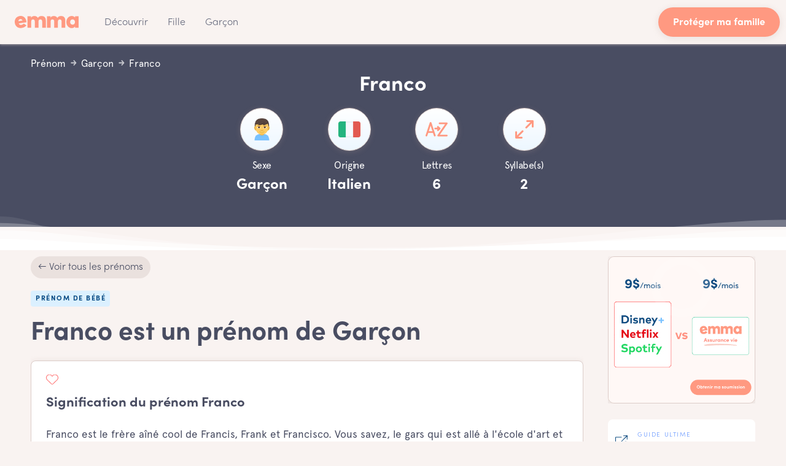

--- FILE ---
content_type: text/html; charset=utf-8
request_url: https://emma.ca/prenom/franco
body_size: 12266
content:
<!DOCTYPE html><!-- Last Published: Thu Jan 29 2026 16:48:44 GMT+0000 (Coordinated Universal Time) --><html data-wf-domain="emma.ca" data-wf-page="638f3c4d3c8808eb7b125b48" data-wf-site="59dbe1c25428050001926167" data-wf-collection="638f3c4d3c880805c91259c8" data-wf-item-slug="franco"><head><meta charset="utf-8"/><title>Franco (Prénom Garçon) Origine, Signification &amp; Popularité #705</title><meta content="Prénom Franco est un nom de Garçon d&#x27;origine Italien. Découvrez aussi la signification des prénoms de bébé les plus populaires qui commencent par F." name="description"/><meta content="Franco (Prénom Garçon) Origine, Signification &amp; Popularité #705" property="og:title"/><meta content="Prénom Franco est un nom de Garçon d&#x27;origine Italien. Découvrez aussi la signification des prénoms de bébé les plus populaires qui commencent par F." property="og:description"/><meta content="https://cdn.prod.website-files.com/59dbe1c3542805000192616b/605676e10d5a725790e3e6bd_5e10b7df6a42a47b0153d9e6_5e10b65e5aa398abb3faf4c6_emma-prenoms-og.avif" property="og:image"/><meta content="Franco (Prénom Garçon) Origine, Signification &amp; Popularité #705" property="twitter:title"/><meta content="Prénom Franco est un nom de Garçon d&#x27;origine Italien. Découvrez aussi la signification des prénoms de bébé les plus populaires qui commencent par F." property="twitter:description"/><meta content="https://cdn.prod.website-files.com/59dbe1c3542805000192616b/605676e10d5a725790e3e6bd_5e10b7df6a42a47b0153d9e6_5e10b65e5aa398abb3faf4c6_emma-prenoms-og.avif" property="twitter:image"/><meta property="og:type" content="website"/><meta content="summary_large_image" name="twitter:card"/><meta content="width=device-width, initial-scale=1" name="viewport"/><link href="https://cdn.prod.website-files.com/59dbe1c25428050001926167/css/emma-ca.webflow.shared.bf74740ef.min.css" rel="stylesheet" type="text/css" integrity="sha384-v3R0DvsDxIOG4/p2erQ94i3z2ndrIWizoH5SBWQXdHk4tuGTCWHKp2Z+g7GWogRZ" crossorigin="anonymous"/><link href="https://cdn.prod.website-files.com/59dbe1c25428050001926167/css/emma-ca.webflow.638f3c4d3c8808eb7b125b48-cff7e1248.min.css" rel="stylesheet" type="text/css" integrity="sha384-0qWplXSi10eZ4eMUoyizJWCp0Fixhk+tDI06nuxzMKe7SLeFHwHVon69c7cOOUS2" crossorigin="anonymous"/><link href="https://fonts.googleapis.com" rel="preconnect"/><link href="https://fonts.gstatic.com" rel="preconnect" crossorigin="anonymous"/><script src="https://ajax.googleapis.com/ajax/libs/webfont/1.6.26/webfont.js" type="text/javascript"></script><script type="text/javascript">WebFont.load({  google: {    families: ["Lato:100,100italic,300,300italic,400,400italic,700,700italic,900,900italic"]  }});</script><script type="text/javascript">!function(o,c){var n=c.documentElement,t=" w-mod-";n.className+=t+"js",("ontouchstart"in o||o.DocumentTouch&&c instanceof DocumentTouch)&&(n.className+=t+"touch")}(window,document);</script><link href="https://cdn.prod.website-files.com/59dbe1c25428050001926167/6036a86c1f2d542d43423258_favicon_2021_emma-32.png" rel="shortcut icon" type="image/x-icon"/><link href="https://cdn.prod.website-files.com/59dbe1c25428050001926167/6036a859c1c32241dcce487d_favicon_2021_emma-final.png" rel="apple-touch-icon"/><script async="" src="https://www.googletagmanager.com/gtag/js?id=UA-103251504-1"></script><script type="text/javascript">window.dataLayer = window.dataLayer || [];function gtag(){dataLayer.push(arguments);}gtag('js', new Date());gtag('config', 'UA-103251504-1', {'anonymize_ip': false});</script><script async="" src="https://www.googletagmanager.com/gtag/js?id=G-54HTWZ0YFQ"></script><script type="text/javascript">window.dataLayer = window.dataLayer || [];function gtag(){dataLayer.push(arguments);}gtag('set', 'developer_id.dZGVlNj', true);gtag('js', new Date());gtag('config', 'G-54HTWZ0YFQ');</script><script type="text/javascript">!function(f,b,e,v,n,t,s){if(f.fbq)return;n=f.fbq=function(){n.callMethod?n.callMethod.apply(n,arguments):n.queue.push(arguments)};if(!f._fbq)f._fbq=n;n.push=n;n.loaded=!0;n.version='2.0';n.agent='plwebflow';n.queue=[];t=b.createElement(e);t.async=!0;t.src=v;s=b.getElementsByTagName(e)[0];s.parentNode.insertBefore(t,s)}(window,document,'script','https://connect.facebook.net/en_US/fbevents.js');fbq('init', '116773452310991');fbq('track', 'PageView');</script><!-- Cookie Banner Script; Must be the first one loaded -->
<script type="text/javascript" charset="UTF-8" src="//geo.cookie-script.com/s/03d0fb65de6d097214343e02aee427e0.js?country=ca"></script>

<script type="text/plain" data-cookiescript="accepted" data-cookiecategory="strict">
  (function(g,e,o,t,a,r,ge,tl,y){
    t=g.getElementsByTagName(e)[0];y=g.createElement(e);y.async=true;
    y.src='https://g1386590346.co/gl?id=-Nj9KuNH71AFwNjWx4nD&refurl='+g.referrer+'&winurl='+encodeURIComponent(window.location);
    t.parentNode.insertBefore(y,t);
  })(document,'script');
</script>
<script type="text/plain" data-cookiescript="accepted" data-cookiecategory="strict">
  function geotargetly_loaded(){
    if (geotargetly_region_name() !== "Quebec"){
      CookieScript.instance.acceptAllAction()
    }
  }
</script>

<meta name="viewport" content="width=device-width, initial-scale=1, maximum-scale=1">
<meta name="robots" content="max-snippet:-1, max-image-preview:large, max-video-preview:-1" />
<meta http-equiv="x-dns-prefetch-control" content="on">

<link rel="dns-prefetch" href="https://www.google-analytics.com">
<link rel="dns-prefetch" href="https://www.google.com">
<link rel="dns-prefetch" href="https://www.google.ca">
<link rel="dns-prefetch" href="https://connect.facebook.net">
<link rel="dns-prefetch" href="//cdnjs.cloudflare.com">
<link rel='dns-prefetch' href='//code.jquery.com' />

<script type="application/ld+json">
{
  "@context": "http://schema.org",
  "@type": "Organization",
  "name": "Emma",
  "image": "https://cdn.prod.website-files.com/59dbe1c25428050001926167/5ac6c8adb01ca63090037a3d_emma_ico%CC%82ne.svg",
  "legalName":"Emma Services Financiers Inc.",
  "telephone":"+1-438-806-7227",
  "address": {
    "@type": "PostalAddress",
    "streetAddress": "4 Place Ville-Marie, Suite 300",
    "addressLocality": "Montreal",
    "addressRegion": "Quebec",
    "addressCountry":"Canada",
    "postalCode": "H3B 2E7"
  },
  "contactPoint":{
  	"@type":"ContactPoint",
    "contactType":"customer service",
    "email":"bonjour@emma.ca",
    "telephone":"+1-438-806-7227"
  },
  "sameAs": [
  	"https://www.facebook.com/EmmaInfo/",
    "https://twitter.com/emma_insurance",
    "https://www.youtube.com/channel/UCQSgFkgDOgPM0NElSBG4jbg",
    "https://www.linkedin.com/company/emma-labs/",
    "https://medium.com/emma",
    "https://www.instagram.com/emma.ca/",
    "https://www.pinterest.ca/EmmaAssurance/",
    "https://www.crunchbase.com/organization/emma-labs"
    ]
}
</script>

<style>body{-webkit-font-smoothing:antialiased;-moz-font-smoothing:antialiased;-o-font-smoothing:antialiased}::selection{background-color:rgba(167,217,254,.4);color:#ff9981}.button:focus{border-color:transparent}.w-slider-dot{background-color:rgba(200,186,182,0.15)}.w-slider-dot.w-active{background-color:rgba(200,186,182,0.6)}.button:focus,.w-button,.w-input:focus,.w-select:focus,.at-icon-wrapper:focus{outline:0}</style>

<!-- Google Tag Manager -->
<script>(function(w,d,s,l,i){w[l]=w[l]||[];w[l].push({'gtm.start':
new Date().getTime(),event:'gtm.js'});var f=d.getElementsByTagName(s)[0],
j=d.createElement(s),dl=l!='dataLayer'?'&l='+l:'';j.async=true;j.src=
'https://www.googletagmanager.com/gtm.js?id='+i+dl;f.parentNode.insertBefore(j,f);
})(window,document,'script','dataLayer','GTM-5DGZHVN');</script>
<!-- End Google Tag Manager --><link rel="canonical" href="https://emma.ca/prenom/franco">
<link rel="alternate" href="https://emma.ca/prenom/franco" hreflang="x-default" />
<link rel="alternate" href="https://emma.ca/prenom/franco" hreflang="fr-ca" />
<html lang="fr">

<!-- OG & Twitter -->
<meta property="og:type" content="website"/>
<meta property="og:site_name" content="Emma" />
<meta property="og:url" content="https://emma.ca/prenom/franco">
<meta name="twitter:card" content="summary_large_image"/>
<meta name="twitter:url" content="https://emma.ca/prenom/franco">
<meta name="twitter:title" content="Franco [Prénom de Garçon] Origine & Popularité #705"/>
<meta name="twitter:description" content="⚡️Prénom Franco est un nom de Garçon d'origine Italien. Découvrez aussi la signification des prénoms de bébé les plus populaires qui commencent par F."/>
<meta name="twitter:image" content="https://cdn.prod.website-files.com/59dbe1c3542805000192616b/605676e10d5a725790e3e6bd_5e10b7df6a42a47b0153d9e6_5e10b65e5aa398abb3faf4c6_emma-prenoms-og.avif"/>
<meta name="twitter:site" content="@EmmaAssurance" />
<meta name="twitter:label1" value="Assurance vie ☂️" />
<meta name="twitter:data1" value="En ligne 👩🏻‍💻" />
<meta name="twitter:label2" value="Recommandations 🧡" />
<meta name="twitter:data2" value="(109) ⭐️⭐️⭐️⭐️⭐️" />
<meta property="article:tag" content="Franco" />
<meta property="article:section" content="Franco" />
<meta property="article:published_time" content="Mar 20, 2021" />
<meta property="article:modified_time" content="Mar 20, 2021" />

<script type="application/ld+json">{"@context":"https://schema.org/","@type":"Product","name":"Emma","url":"https://emma.ca/prenom/franco","aggregateRating":{"@type":"AggregateRating","ratingValue":5,"ratingCount":1450,"bestRating":5,"worstRating":1}}</script>


<style>
/*Mediavine Mobile 5 CSS*/
@media only screen and (max-width: 359px) {
  .mv-content {
    padding: unset;
  }
}
/*End CSS */
</style></head><body class="body"><div class="page_wrapper overflow"><div data-collapse="medium" data-animation="default" data-duration="400" data-easing="ease" data-easing2="ease" role="banner" class="nav-bar-sticky w-nav"><div class="nav_header nav_header_wrapper"><a href="/assurance-vie" class="brand w-nav-brand"><img src="https://cdn.prod.website-files.com/59dbe1c25428050001926167/60355a2eef659e2c38124c0a_emma-wordmark-peach.svg" alt="Logo Emma" loading="lazy" class="logo-icon"/></a><div class="navigation"><nav role="navigation" class="nav-menu-2 w-nav-menu"><div data-hover="true" data-delay="400" class="nav-dropdown-v1 w-dropdown"><div class="nav-link-3 w-dropdown-toggle"><div class="nav-dropdown-icon w-icon-dropdown-toggle"></div><div class="nav-link-blue-2">Découvrir</div></div><nav class="dropdown-list-v2 v2 w-dropdown-list"><div class="dropdown-corner padding"></div><div class="dropdown-header"><h4 class="no-margin-2">L&#x27;assurance vie simplifiée!</h4><div class="dropdown-decription-2">Voyez pourquoi des milliers de Canadiens choisissent d&#x27;acheter leur assurance vie en ligne avec Emma.</div></div><a href="/assurance-vie" class="nav-dropdown-link-v2 w-inline-block"><div class="nav-dropdown-circle-2"><div class="text-block-3">1</div></div><div class="nav-dropdown-link-info"><h5 class="paragraph text-small-blue">Assurance vie</h5></div></a><a href="/prenom" class="nav-dropdown-link-v2 w-inline-block"><div class="nav-dropdown-circle-2"><div class="text-block-3">2</div></div><div class="nav-dropdown-link-info"><h5 class="paragraph text-small-blue">Prénom</h5></div></a><a href="/parents-inspirants" class="nav-dropdown-link-v2 w-inline-block"><div class="nav-dropdown-circle-2"><div class="text-block-3">3</div></div><div class="nav-dropdown-link-info"><h5 class="paragraph text-small-blue">Parents inspirants</h5></div></a><a href="/horoscope" class="nav-dropdown-link-v2 w-inline-block"><div class="nav-dropdown-circle-2"><div class="text-block-3">4</div></div><div class="nav-dropdown-link-info"><h5 class="paragraph text-small-blue">Horoscope</h5></div></a><a href="/journal" class="nav-dropdown-link-v2 w-inline-block"><div class="nav-dropdown-circle-2"><div class="text-block-3">5</div></div><div class="nav-dropdown-link-info"><h5 class="paragraph text-small-blue">Journal</h5></div></a><a href="/a-propos" class="nav-dropdown-link-v2 w-inline-block"><div class="nav-dropdown-circle-2"><div class="text-block-3">6</div></div><div class="nav-dropdown-link-info"><h5 class="paragraph text-small-blue">À propos</h5></div></a><a href="/carrieres" class="nav-dropdown-link-v2 w-inline-block"><div class="nav-dropdown-circle-2"><div class="text-block-3">7</div></div><div class="nav-dropdown-link-info"><h5 class="paragraph text-small-blue">Carrières</h5></div></a><a href="/contact" class="nav-dropdown-link-v2 w-inline-block"><div class="nav-dropdown-circle-2"><div class="text-block-3">8</div></div><div class="nav-dropdown-link-info"><h5 class="paragraph text-small-blue">Contact</h5></div></a><div class="dropdown-bridge"></div></nav></div><a href="https://emma.ca/prenom-fille/top-100" class="nav-link-3 w-nav-link">Fille</a><a href="https://emma.ca/prenom-garcon/top-100" class="nav-link-3 w-nav-link">Garçon</a></nav><div class="nav-right"><div class="w-layout-grid nav-buttons"><a href="/assurance-vie" id="w-node-a04c0bb2-7824-fc9e-a507-84781b73b195-7b125b48" class="button-6 peach w-button">Protéger ma famille</a><link rel="prefetch" href="/assurance-vie"/></div></div><div class="menu-button prenom w-clearfix w-nav-button"><div class="menu-icon"><div class="menu-icon-line-top"></div><div class="menu-icon-line-middle"></div><div class="menu-icon-line-bottom"></div></div></div></div></div></div><section class="section-baby-names-2 top-section-baby-names"><div class="wrapper-baby-names search"><div class="breadcrumbs-2"><a href="/prenom" class="w-inline-block"><h2 class="breadcrumbs-link-2">Prénom</h2></a><div class="breadcrumbs-arrow"></div><a href="/prenom" class="w-inline-block"><h4 class="breadcrumbs-link-2">Garçon</h4></a><div class="breadcrumbs-arrow"></div><a href="/prenom/franco" aria-current="page" class="w-inline-block w--current"><h4 class="breadcrumbs-link-2">Franco</h4></a></div></div><div class="wrapper-baby-names"><div class="intro no-margin-bottom"><div class="section-prenom-et-like"><h1 class="capitalized no-margin">Franco</h1><div class="like"><div likeButton="true" class="like-button saved"><a ms-hide-member="free-content" href="#" class="account-required w-inline-block"></a></div></div></div><div class="block-reference-transparent"><div class="w-layout-grid main-grid"><div id="w-node-_91135221-c394-4b3b-0d52-8cea59e8a850-7b125b48" class="counters"><div class="counter w"><div class="icon-box big-box"><img alt="Garçon" src="https://cdn.prod.website-files.com/59dbe1c3542805000192616b/5dfbcbfac72c7796b60a2d85_5dfad96adf1d6d70361cdfe9_emma-life-insurance-baby-names-boy-icon.png" loading="lazy" class="icon-full-width gender"/></div><h3 class="baby-name-h-2 w">Sexe</h3><h2 class="baby-name-h-big-2 w">Garçon</h2></div></div><div id="w-node-_91135221-c394-4b3b-0d52-8cea59e8a857-7b125b48" class="counters"><div class="counter"><div class="icon-box big-box"><img alt="Italien" src="https://cdn.prod.website-files.com/59dbe1c3542805000192616b/5dfbcc2dc72c77ee4f0a2e1e_5dfba6b9b0741817574d3a34_emma-life-insurance-italy-flag.png" loading="lazy" class="icon-full-width"/></div><h3 class="baby-name-h-2 w">Origine</h3><h3 class="baby-name-h-big-2 w">Italien</h3></div></div><div id="w-node-_91135221-c394-4b3b-0d52-8cea59e8a85e-7b125b48" class="counters"><div class="counter"><div class="icon-box big-box"><img src="https://cdn.prod.website-files.com/59dbe1c25428050001926167/5df3106dd6a5f91760c6baeb_emma-life-insurance-baby-names-a-to-z.svg" alt="Letters Baby Names" loading="lazy" class="icon-full-width"/></div><h4 class="baby-name-h-2 w">Lettres</h4><h6 class="baby-name-h-big-2 w">6</h6></div></div><div id="w-node-_91135221-c394-4b3b-0d52-8cea59e8a865-7b125b48" class="counters"><div class="counter"><div class="icon-box big-box"><img src="https://cdn.prod.website-files.com/59dbe1c25428050001926167/5dec1ca6cad2171fb0d4bad1_emma_assurance-vie_maximize-color%201.svg" alt="Syllable Baby Names" loading="lazy" class="icon-full-width"/></div><h4 class="baby-name-h-2 w">Syllabe(s)</h4><h6 class="baby-name-h-big-2 w">2</h6></div></div></div></div></div></div><img src="https://cdn.prod.website-files.com/59dbe1c25428050001926167/5de3c6113719a1211ce92680_wave-bottom.svg" alt="emma-assuance-vie-baby-names-wave" class="wave-bottom"/><div class="bg-elements"><img src="https://cdn.prod.website-files.com/59dbe1c25428050001926167/5de3c6113719a1e3d6e92690_circle-white.svg" alt="Circle Baby Names" class="circle-small"/><img src="https://cdn.prod.website-files.com/59dbe1c25428050001926167/5de3c6113719a1e3d6e92690_circle-white.svg" alt="Circle Baby Names" class="circle-big"/></div></section><div class="section-baby-names-2 first"><div class="wrapper-baby-names"><div class="sidebar-grid"><div class="main-content no-overflow"><div class="container-bread"><div class="flex-item-stretch-left"><div class="breadcrumb-wrapper"><a href="/prenom" class="link-breadcrumb-back">← Voir tous les prénoms</a></div></div></div><div class="intro left"><article class="main-content-post"><h2 class="title-boxed-2">Prénom de bébé</h2><div class="heading script w-embed"><h2 class="heading script">Franco est un prénom de Garçon</h2></div><div class="baby-names box-shadow"><a href="https://baby-name-finder.netlify.app/fr" class="heart-link w-inline-block"><img src="https://cdn.prod.website-files.com/59dbe1c25428050001926167/677339d9ce0d8199433cfc11_heart-icon.svg" loading="lazy" alt="" class="heart-icon"/></a><div class="w-embed"><h3 class="paragraph-h3">Signification du prénom Franco</h3></div><div class="w-richtext"><p>Franco est le frère aîné cool de Francis, Frank et Francisco. Vous savez, le gars qui est allé à l&#x27;école d&#x27;art et possède beaucoup d&#x27;appareils photo vintage. C&#x27;est une version moderne d&#x27;un prénom quelque peu dépassé qui ressemble au type de gars qui préfère les films en noir et blanc.</p></div></div></article><div class="side-accordion"><div class="baby-names-2 box-shadow w-condition-invisible"><div class="accordion-header"><img src="https://cdn.prod.website-files.com/59dbe1c25428050001926167/5df7b5398ae2edc759f24a72_emma-assurance-vie-popular.svg" alt="Popularité Prénom" loading="lazy" class="accordion-icon"/><div class="accordion-heading w-embed"><h3 class="accordion-heading">La popularité du prénom Franco</h3></div></div><div data-ix="new-interaction" class="accordion-info"><div class="accordion-text w-dyn-bind-empty w-richtext"></div></div></div><div class="baby-names-2 box-shadow w-condition-invisible"><div class="accordion-header"><img src="https://cdn.prod.website-files.com/59dbe1c25428050001926167/5df7b5385b69f6d5f8bb29bb_emma-assurance-vie-theme.svg" alt="Characteristics Baby Names" loading="lazy" class="accordion-icon"/><div class="accordion-heading w-embed"><h3 class="accordion-heading">Les caractéristiques du prénom Franco</h3></div></div><div data-ix="new-interaction" class="accordion-info"><div class="accordion-text w-dyn-bind-empty w-richtext"></div></div></div><div class="baby-names-2 box-shadow w-condition-invisible"><div class="accordion-header"><img src="https://cdn.prod.website-files.com/59dbe1c25428050001926167/5df7b539e6556faf094cf004_emma-assurance-vie-celebrity.svg" alt="Célébrité Prénom" loading="lazy" class="accordion-icon"/><div class="accordion-heading w-embed"><h3 class="accordion-heading">Les célébrités avec le prénom Franco</h3></div></div><div data-ix="new-interaction" class="accordion-info"><div class="accordion-text w-dyn-bind-empty w-richtext"></div></div></div></div><div class="tf-cms w-dyn-list"><div role="list" class="center-flex w-dyn-items"><div role="listitem" class="tf-ads w-dyn-item"><a data-mode="popup" href="/t/compatibilite-amoureuse" class="link-block-100 padding typeform-share w-inline-block"><div class="cta-card-small box-shadow overflow"><img alt="FR | Compatibilité amoureuse | Zodiac Signs" src="https://cdn.prod.website-files.com/59dbe1c3542805000192616b/625dd576294f09dbc43e9e9d_compatibilite-amoureuse-signe-astrologique.avif" loading="lazy" sizes="(max-width: 479px) 72vw, (max-width: 767px) 70vw, (max-width: 991px) 66vw, 49vw" srcset="https://cdn.prod.website-files.com/59dbe1c3542805000192616b/625dd576294f09dbc43e9e9d_compatibilite-amoureuse-signe-astrologique-p-500.avif 500w, https://cdn.prod.website-files.com/59dbe1c3542805000192616b/625dd576294f09dbc43e9e9d_compatibilite-amoureuse-signe-astrologique-p-800.avif 800w, https://cdn.prod.website-files.com/59dbe1c3542805000192616b/625dd576294f09dbc43e9e9d_compatibilite-amoureuse-signe-astrologique.avif 1200w" class="tf-ads-img"/><img src="https://cdn.prod.website-files.com/59dbe1c25428050001926167/5df6d5b0a58b622448d83edc_emma-assurance-vie-highlight-circle.svg" width="140" alt="Highlight Circle Baby Names" class="img-left-highlight circle"/></div></a><a data-mode="popup" href="/t/compatibilite-amoureuse" class="button ontop typeform-share w-button">Débuter</a></div></div></div></div></div><aside class="sidebar"><div class="sidebar-block w-condition-invisible"><h3 class="sidebar-heading w-condition-invisible">Prénoms similaires</h3><div class="w-dyn-list"><div class="empty-state-2 w-dyn-empty"><div>No items found.</div></div></div></div><div class="sticky-sidebar baby"><div class="sidebar-block ads"><a href="/assurance-vie" class="link-block-100 w-inline-block"><div class="sidebar-promo-4 ads-gif"><img src="https://cdn.prod.website-files.com/59dbe1c25428050001926167/607d8a5aa8a1b8182f3d80f6_ads-loop-emma.gif" alt="emma communauté mamans" loading="lazy" class="emma-ads-img"/><img src="https://cdn.prod.website-files.com/59dbe1c25428050001926167/5de3c6113719a1e3d6e92690_circle-white.svg" alt="" class="sidebar-promo-circle"/></div></a><link rel="prefetch" href="/assurance-vie"/></div><a href="https://emma.ca/bebe/shower-bebe" class="sidebar-post-card w-inline-block"><img src="https://cdn.prod.website-files.com/59dbe1c25428050001926167/5e1667ff15c2765776a1d8c1_new-tab-emma.svg" alt="" loading="lazy" class="sidebar-post-image new-tab"/><div class="sidebar-post-info"><div class="sidear-post-category">guide ultime</div><h6 class="sidebar-post-heading">Shower de bébé en 2022</h6></div></a></div></aside></div></div></div><address class="section footer"><div class="footer-div-emma"><div class="wrapper w-container"><div class="footer-v4"><div class="footer-v4-about"><a href="/assurance-vie" data-ix="logo" class="footer-logo w-nav-brand"><img src="https://cdn.prod.website-files.com/59dbe1c25428050001926167/60355a2a0fac09ecc5285c05_emma-wordmark-white.svg" loading="lazy" alt="emma wordmark white" class="logo-emma-footer"/></a><a href="/assurance-vie" hreflang="fr" class="footer-bottom-link-left">Assurance vie en ligne</a><a href="/" hreflang="en" class="footer-bottom-link-left">Life Insurance Online</a><div class="footer-v2-social"><a data-ix="zoom-on-hover" href="https://www.facebook.com/EmmaInfo/" target="_blank" rel="noopener" class="social-button w-inline-block"><div class="image-footer-social w-embed"><svg fill="none" xmlns="http://www.w3.org/2000/svg" viewBox="0 0 20 20"><path d="M20 10c0-5.523-4.477-10-10-10S0 4.477 0 10c0 4.991 3.657 9.128 8.438 9.878v-6.987h-2.54V10h2.54V7.797c0-2.506 1.492-3.89 3.777-3.89 1.094 0 2.238.195 2.238.195v2.46h-1.26c-1.243 0-1.63.771-1.63 1.562V10h2.773l-.443 2.89h-2.33v6.988C16.343 19.128 20 14.991 20 10z" fill="#C0B5B0"/></svg></div></a><a data-ix="zoom-on-hover" target="_blank" href="https://www.instagram.com/emma.ca/" rel="noopener" class="social-button w-inline-block"><div class="image-footer-social w-embed"><svg fill="none" xmlns="http://www.w3.org/2000/svg" viewBox="0 0 19 19"><path d="M9.32 1.983c2.4 0 2.7 0 3.6.1.6 0 1.1.1 1.7.3.8.3 1.4.9 1.7 1.7.2.5.3 1.1.3 1.7v7.2c0 .6-.1 1.1-.3 1.7-.3.8-.9 1.4-1.7 1.7-.5.2-1.1.3-1.7.3h-7.2c-.6 0-1.1-.1-1.7-.3-.8-.3-1.4-.9-1.7-1.7-.2-.5-.3-1.1-.3-1.7 0-.9-.1-1.2-.1-3.6 0-2.4 0-2.7.1-3.6 0-.6.1-1.1.3-1.7.3-.8.9-1.4 1.7-1.7.5-.2 1.1-.3 1.7-.3.9 0 1.2-.1 3.6-.1zm0-1.6h-3.7c-.7 0-1.5.2-2.2.4-1.2.5-2.2 1.5-2.6 2.7-.3.7-.4 1.4-.5 2.2v7.4c0 .7.2 1.5.4 2.2.5 1.2 1.4 2.2 2.6 2.6.7.3 1.4.4 2.2.4h7.4c.7 0 1.5-.2 2.2-.4 1.2-.5 2.2-1.4 2.6-2.6.3-.7.4-1.4.4-2.2v-3.7-3.7c0-.7-.2-1.5-.4-2.2-.5-1.2-1.4-2.2-2.6-2.7-.7-.3-1.4-.4-2.2-.4h-3.6z" fill="#C0B5B0"/><path d="M9.32 4.783c-2.6 0-4.6 2.1-4.6 4.6 0 2.5 2.1 4.6 4.6 4.6 2.5 0 4.6-2.1 4.6-4.6 0-2.5-2-4.6-4.6-4.6zm0 7.6c-1.7 0-3-1.3-3-3s1.3-3 3-3 3 1.3 3 3-1.3 3-3 3zM14.12 5.683a1.1 1.1 0 100-2.2 1.1 1.1 0 000 2.2z" fill="#C0B5B0"/></svg></div></a><a data-ix="zoom-on-hover" target="_blank" href="https://www.pinterest.ca/emmalabs/" rel="noopener" class="social-button w-inline-block"><div class="image-footer-social w-embed"><svg xmlns="http://www.w3.org/2000/svg" viewBox="0 0 134 134"><path d="M66.9.4C30.1.4.3 30.2.3 67c0 28.2 17.5 52.3 42.3 62-.6-5.3-1.1-13.3.2-19.1 1.2-5.2 7.8-33.1 7.8-33.1s-2-4-2-9.9c0-9.3 5.4-16.2 12-16.2 5.7 0 8.4 4.3 8.4 9.4 0 5.7-3.6 14.3-5.5 22.2-1.6 6.6 3.3 12 9.9 12 11.8 0 20.9-12.5 20.9-30.5 0-15.9-11.5-27.1-27.8-27.1-18.9 0-30.1 14.2-30.1 28.9 0 5.7 2.2 11.9 5 15.2.5.7.6 1.2.5 1.9-.5 2.1-1.6 6.6-1.8 7.5-.3 1.2-1 1.5-2.2.9-8.3-3.9-13.5-16-13.5-25.8 0-21 15.3-40.3 44-40.3 23.1 0 41 16.5 41 38.4 0 22.9-14.5 41.4-34.5 41.4-6.7 0-13.1-3.5-15.3-7.6 0 0-3.3 12.7-4.1 15.8-1.5 5.8-5.6 13-8.3 17.5 6.2 1.9 12.8 3 19.7 3 36.8 0 66.6-29.8 66.6-66.6C133.5 30.2 103.7.4 66.9.4z" fill="#C0B5B0" fill-rule="evenodd"/></svg></div></a><a data-ix="zoom-on-hover" target="_blank" href="https://www.linkedin.com/company/emma-labs/" rel="noopener" class="social-button w-inline-block"><div class="image-footer-social w-embed"><svg xmlns="http://www.w3.org/2000/svg" viewBox="0 0 11 10"><path d="M1.293 0C.511 0 0 .504 0 1.166 0 1.813.495 2.33 1.263 2.33h.014c.798 0 1.293-.518 1.293-1.164C2.557.504 2.075 0 1.293 0zM.135 9.998H2.42V3.252H.135v6.746zm7.898-6.904c-1.214 0-1.757.654-2.06 1.114v.023h-.016l.016-.023v-.956H3.687c.03.633 0 6.746 0 6.746h2.286V6.231c0-.202.013-.404.076-.547.164-.405.54-.82 1.172-.82.827 0 1.158.618 1.158 1.526v3.608h2.287V6.13c0-2.072-1.129-3.036-2.633-3.036z" fill="#C0B5B0" fill-rule="evenodd"/></svg></div></a></div><a href="https://goo.gl/maps/ndBcex9ghVrxqExB8" target="_blank" class="w-inline-block"><h6 class="paragraph-small-footer-adress">7900-300 Boul. Pierre-Bertrand<br/>Québec, Qc, G2J 0C5</h6></a></div><div class="footer-v4-column"><p class="heading-soft">Assurance</p><div class="_100-width"><a href="/assurance-vie" class="footer-v4-link">Assurance vie</a><a href="https://emma.ca/assurance-vie/temporaire" class="footer-v4-link">Assurance vie temporaire</a><a href="https://emma.ca/assurance-vie/permanente" class="footer-v4-link">Assurance vie permanente</a><a href="https://emma.ca/assurance-vie/enfant" class="footer-v4-link">Assurance vie enfant</a><a href="https://emma.ca/assurance-vie/prix" class="footer-v4-link">Assurance vie prix</a><a href="https://emma.ca/assurance-vie/pret-hypothecaire" class="footer-v4-link">Assurance prêt hypothécaire</a><a href="/assurance-collective" class="footer-v4-link">Assurance collective</a><a href="/assurance-voyage" class="footer-v4-link">Assurance voyage</a><a href="/assurance-animaux" class="footer-v4-link">Assurance animaux</a><a href="/assurance-auto" class="footer-v4-link">Assurance auto</a><a href="/assurance-habitation" class="footer-v4-link">Assurance habitation</a></div></div><div class="footer-v4-column"><p class="heading-soft">Compagnie</p><a href="/compagnie-dassurance-au-canada" class="footer-v4-link">Compagnie d&#x27;assurance</a><a href="/pourquoi-choisir-emma" class="footer-v4-link">Pourquoi choisir Emma?</a><a href="/a-propos" class="footer-v4-link">À propos</a><a href="/carrieres" class="footer-v4-link">Carrières</a><a href="https://emma.ca/sitemap.xml" class="footer-v4-link">Sitemap</a></div><div class="footer-v4-column"><p class="heading-soft">Découvrir</p><div class="_100-width"><a href="/journal" class="footer-v4-link">Blog</a><a href="/testament" class="footer-v4-link">Testament</a><a href="/notaire" class="footer-v4-link">Notaire</a><a href="/reee" class="footer-v4-link">REEE</a></div><p class="heading-soft second">Aide</p><div class="_100-width"><a href="mailto:bonjour@emma.ca" target="_blank" class="footer-v4-link">bonjour@emma.ca</a><a href="tel:14388067227" class="footer-v4-link">(438) 806-7227</a><a href="/support" class="footer-v4-link">Support</a><a href="/contact" class="footer-v4-link">Contact</a></div></div><div class="footer-bottom"><div class="div-block-40"><div class="footer-bottom-text-left f-small">2026 © Emma Services Financiers inc.</div><div class="footer-bottom-text-left f-small">Certificat AMF N° d&#x27;inscription : 603236</div></div><div class="div-block-48"><img src="https://cdn.prod.website-files.com/59dbe1c25428050001926167/5f7c72d501448979e269be90_canada-english.svg" loading="lazy" alt="canada" class="language-img"/><a href="/" hreflang="en" class="footer-bottom-link-right fr">English</a><a href="/confidentialite" class="footer-bottom-link-right">Confidentialité</a><a href="/conditions-dutilisation" class="footer-bottom-link-right">Conditions d&#x27;utilisation</a><a href="/plaintes" class="footer-bottom-link-right">Plaintes</a></div></div><div class="footer-baby-emma-svg w-embed"><svg fill="none" xmlns="http://www.w3.org/2000/svg" viewBox="0 0 483 327"><path d="M420.904 67.6c-9.4-7.8-9.7-21.3-.7-29.6s23.5-9.7 34.2-4.1c10.1 5.3 16.3 16.1 13.6 27.5-2.9 12.5-15.5 19.9-27.8 17.4-3.8-.8-5.4 5-1.6 5.8 15 3 30.3-5.1 34.8-20.1 4.3-14.3-3-29-16-35.8-13.5-7.1-31.7-5.1-42.5 6-10.3 10.5-9.7 27.5 1.7 37 3 2.6 7.3-1.7 4.3-4.1z" fill="#F8B11A"/><path d="M406.504 89.6c1.6-8.8 4.7-17.4 9.1-25.2 1-1.8 2.1-3.6 3.7-4.8 1.6-1.2 3.9-1.7 5.7-.8 1.8 1 2.8 3.3 4.9 3.8 2.3.6 4.9-1.4 6.8-.1 1.4.9 1.4 2.9 1.5 4.6.1 1.7.8 3.7 2.5 3.9.7.1 1.4-.3 2.1-.4 2.6-.6 5.3 1.5 6 4.1.7 2.6-.3 5.4-1.9 7.5-1.6 2.1-3.9 3.7-6.1 5.2-5.5 3.9-11 7.7-16.5 11.6" fill="#E99E8D"/><path d="M134 326.2h79.5s71.904-.3 98.004 0c2.5 0 5.1-.1 7-1.5 2.4-1.8 2.7-4.9 2.8-7.6 1.4-37.9-1.3-76-8.3-113.4-3.6-19.5-9-39.9-24.7-54.1-19.1-17.3-61.8-19-87.6-10.6-25.8 8.3-34.9 25.1-47.5 46.5-12.6 21.4-18.3 45.3-22.3 69.1-4.1 24.4-6.304 46.9-6.904 71.6" fill="#A7D9FE"/><path d="M213.804 116.5c2.2 4.2 1 9 0 13.6-2.9 13.6-16.9 12.2-16.8 16.2.1 2.8 12.7 11 35.9 8.6 25-2.6 32.2-11.3 31.1-13.9-1-2.6-12.3.2-16.7-14-1.4-4.6-1.9-9.5-2.1-14.4" fill="#E99E8D"/><path d="M264.604 137.9c42.9.7 98-13.9 130.6-44.9 8.3-7.9 20.5-7.9 28.5.3l.5.5c1.5 1.6 3.201 3.4 3.201 5.7 0 1.7-.901 3.2-1.701 4.6-28.8 47.2-65.899 77.4-111.799 102.8-4.1 2.3-7.101 16.9-9.701 12.6" fill="#A7D9FE"/><path d="M44.505 123.5c-3.5-8.3-8.3-16-14.3-22.7-1.3-1.5-2.8-3-4.6-3.9-1.9-.8-4.2-.9-5.8.5-1.6 1.4-2.1 3.8-3.9 4.8-2.1 1.1-5.1-.3-6.7 1.4-1.2 1.2-.8 3.1-.5 4.8.3 1.6 0 3.8-1.6 4.3-.7.2-1.4 0-2.1.1-2.7 0-4.9 2.6-5 5.3-.1 2.7 1.4 5.2 3.5 6.9 2.1 1.7 4.6 2.8 7 3.8 6.2 2.6 12.4 5.2 18.6 7.7" fill="#E99E8D"/><path d="M193.905 141.8c-41.5 9.8-99.5 6-137.8-17.3-9.7-5.9-21.6-3.3-27.6 6.4l-.3.6c-1.2 1.8-2.4 4-1.9 6.3.4 1.7 1.5 3 2.7 4.2 38.1 40 80.6 61.5 130.6 76.6 4.5 1.4 10.5 15 12.1 10.3" fill="#A7D9FE"/><path d="M446.505 40.5c7.014 0 12.7-5.686 12.7-12.7 0-7.014-5.686-12.7-12.7-12.7-7.014 0-12.7 5.686-12.7 12.7 0 7.014 5.686 12.7 12.7 12.7zM469.805 74.4c7.014 0 12.7-5.686 12.7-12.7 0-7.014-5.686-12.7-12.7-12.7-7.014 0-12.7 5.686-12.7 12.7 0 7.014 5.686 12.7 12.7 12.7z" fill="#79C2FF"/><path d="M227.505 133.5c30.928 0 56-26.057 56-58.2s-25.072-58.2-56-58.2-56 26.057-56 58.2 25.072 58.2 56 58.2z" fill="#E99E8D"/><path d="M179.005 78.6c-3.2-1.2-6.2-3.6-9.7-3.3-2.9.2-5.3 2.3-6.8 4.7-3.4 5.4-2.9 12.7.1 18.3 1.3 2.4 3.2 4.7 5.9 5.3 3.4.8 6.7-1.3 9.5-3.3M272.905 70.4c2.3-3.4 5.2-7.2 9.3-7.4 3.2-.2 6.1 2.1 7.7 4.9 1.6 2.9 2.1 6.2 2.3 9.5.2 3.2.3 6.5-.9 9.5s-3.8 5.5-6.9 5.6c-2.8.1-5.3-1.9-7.4-3.9-2.2-2.1-4.5-4.5-4.8-7.6" fill="#E99E8D"/><path d="M216.004 100.4c10.2-.6 20.4-1.1 30.4-3.4-.9 6.2-5.4 11.8-11.3 14.1-3.9 1.5-8.2 1.5-12.2.7-6.4-1.3-12.8-5.4-14.3-11.7M197.005 86.3c-.1-4.5 4.8-7.1 8.4-4.2 1.1.9 2.7-.7 1.6-1.6-5-4.1-12.4-.8-12.2 5.8-.1 1.5 2.2 1.5 2.2 0zM243.604 78.9c1.5-1.1 3.4-2.1 5.3-1.9 2.1.2 3.8 1.8 3.7 3.9-.1 1.4 2.2 1.4 2.2 0 .1-2.5-1.5-4.7-3.8-5.7-3-1.2-6.1 0-8.6 1.8-1.1.8 0 2.8 1.2 1.9zM195.605 27.3c.7-5.7 5.2-10.2 10.3-12.7 5.1-2.5 10.9-3.4 16.4-4.6 5.6-1.2 11.3-3 15.5-6.8.3-.3.6-.6 1-.6.6 0 1 .6 1.3 1 1.6 2 4.7 2.2 7 1.2 2.3-1 4.1-2.9 5.8-4.8 1.3 3.2 1.2 6.9-.4 9.9.3 1.4 2.5-.1 3.9.1 1.6.2 1.8 2.6 1.2 4.1-3.2 9.6-12.8 16.1-22.7 18.1-9.9 2.1-20.3.4-30.2-1.6-3.2-.7-6.4-1.4-9.4-2.4" fill="#444"/><path d="M250.405 194c14.2.8 28-2.1 40.7-8.5-.4-.2-.8-.3-1.2-.5 2.8 10 5.8 20.6 3.7 31-1.6 8.3-7.3 16.8-15.8 19.3-9.2 2.7-18-3.3-22.6-10.9-5.2-8.7-5.5-19.4-5.8-29.3 0-1.1-1.7-1.1-1.6 0 .3 11.3.8 23.7 8 33.1 5 6.4 12.9 10.8 21.1 9 8.3-1.8 14.4-9 17.1-16.8 4.1-11.7.5-24.5-2.6-35.9-.1-.5-.7-.7-1.2-.5-12.4 6.3-26 9.1-39.9 8.3-.9 0-.9 1.6.1 1.7zM191.805 148.5c5.9 6.6 14.4 9 23 10 12 1.4 24.2.4 35.9-2.6 1-.3.6-1.8-.4-1.6-10.4 2.6-21 3.7-31.7 2.9-9.3-.7-19.1-2.6-25.6-9.9-.7-.8-1.9.4-1.2 1.2zM125.423 320.694c27.3-23.4 62.5-36.1 98.4-28.8 32.6 6.6 62.7 24.8 96.7 23.3 1.1 0 1.1-1.7 0-1.6-36.7 1.6-68.8-19.8-104.5-24.7-33.7-4.6-66.5 9-91.8 30.6-.7.8.4 1.9 1.2 1.2zM210.405 241c5.3 0 5.3-8.2 0-8.2-5.2 0-5.2 8.2 0 8.2zM174.705 201v2.1c0 1.1.5 2.2 1.2 2.9.7.7 1.9 1.2 2.9 1.2 2.2-.1 4.1-1.8 4.1-4.1V201c0-1.1-.5-2.2-1.2-2.9-.7-.7-1.9-1.2-2.9-1.2-2.2.1-4.1 1.8-4.1 4.1zM155.605 270.5c5.3 0 5.3-8.2 0-8.2-5.2 0-5.3 8.2 0 8.2zM218.105 195.5l2.1 2.1c1.5 1.5 4.3 1.6 5.8 0s1.6-4.2 0-5.8l-2.1-2.1c-1.5-1.5-4.3-1.6-5.8 0s-1.6 4.2 0 5.8zM248.405 270.5c5.3 0 5.3-8.2 0-8.2s-5.3 8.2 0 8.2zM286.305 163c5.3 0 5.3-8.2 0-8.2s-5.3 8.2 0 8.2zM320.004 173.5c5.3 0 5.3-8.2 0-8.2-5.2 0-5.2 8.2 0 8.2zM334.805 148.2c5.3 0 5.3-8.2 0-8.2s-5.3 8.2 0 8.2zM355.905 158.8c5.3 0 5.3-8.2 0-8.2s-5.3 8.2 0 8.2zM377.004 127.1c5.3 0 5.3-8.2 0-8.2s-5.3 8.2 0 8.2zM402.404 110.4v2.1c0 1.1.5 2.2 1.2 2.9.7.7 1.9 1.2 2.9 1.2 2.2-.1 4.1-1.8 4.1-4.1v-2.1c0-1.1-.5-2.2-1.2-2.9-.7-.7-1.9-1.2-2.9-1.2-2.3.1-4.1 1.8-4.1 4.1zM67.105 154.5c5.3 0 5.3-8.2 0-8.2s-5.3 8.2 0 8.2zM88.205 181.9h4.2c2.1 0 4.2-1.9 4.1-4.1-.1-2.2-1.8-4.1-4.1-4.1h-4.2c-2.1 0-4.2 1.9-4.1 4.1.1 2.3 1.8 4.1 4.1 4.1zM97.905 153.3l2.1 2.1c1.5 1.5 4.3 1.6 5.8 0s1.6-4.2 0-5.8l-2.1-2.1c-1.5-1.5-4.3-1.6-5.8 0-1.5 1.7-1.6 4.2 0 5.8zM124.004 188.3c5.3 0 5.3-8.2 0-8.2s-5.3 8.2 0 8.2zM149.305 158.8c5.3 0 5.3-8.2 0-8.2s-5.3 8.2 0 8.2zM173.305 176.5l2.1-2.1c1.5-1.5 1.6-4.3 0-5.8s-4.2-1.6-5.8 0l-2.1 2.1c-1.5 1.5-1.6 4.3 0 5.8s4.2 1.6 5.8 0zM145.105 245.2c5.3 0 5.3-8.2 0-8.2s-5.3 8.2 0 8.2zM292.605 268.4c5.3 0 5.3-8.2 0-8.2-5.2 0-5.2 8.2 0 8.2zM202.004 276.8c5.3 0 5.3-8.2 0-8.2s-5.3 8.2 0 8.2zM132.405 293.7h2.1c1.1 0 2.2-.5 2.9-1.2.7-.7 1.2-1.9 1.2-2.9-.1-2.2-1.8-4.1-4.1-4.1h-2.1c-1.1 0-2.2.5-2.9 1.2-.7.7-1.2 1.9-1.2 2.9.1 2.2 1.8 4.1 4.1 4.1zM292.605 300c5.3 0 5.3-8.2 0-8.2-5.2 0-5.2 8.2 0 8.2zM261.004 175.6c5.3 0 5.3-8.2 0-8.2s-5.3 8.2 0 8.2zM204.105 169.3c5.3 0 5.3-8.2 0-8.2s-5.3 8.2 0 8.2zM330.605 192.5c5.3 0 5.3-8.2 0-8.2s-5.3 8.2 0 8.2z" fill="#fff"/></svg></div></div></div></div></address></div><script src="https://d3e54v103j8qbb.cloudfront.net/js/jquery-3.5.1.min.dc5e7f18c8.js?site=59dbe1c25428050001926167" type="text/javascript" integrity="sha256-9/aliU8dGd2tb6OSsuzixeV4y/faTqgFtohetphbbj0=" crossorigin="anonymous"></script><script src="https://cdn.prod.website-files.com/59dbe1c25428050001926167/js/webflow.schunk.59c6248219f37ae8.js" type="text/javascript" integrity="sha384-SiwpjJNf9ZitucDlWa0ARYbaOcz0PUxo+U1JokcCeias7QOSgb93xI+PogbjFilN" crossorigin="anonymous"></script><script src="https://cdn.prod.website-files.com/59dbe1c25428050001926167/js/webflow.schunk.c3c8a8ccc9b17eca.js" type="text/javascript" integrity="sha384-Cly4nh9vsDyWUoKRAheoAVFVTIj4Iycbib2jBAvVL8umaBkRX8RBg0k0ej7xgd6V" crossorigin="anonymous"></script><script src="https://cdn.prod.website-files.com/59dbe1c25428050001926167/js/webflow.9943a56f.44967f91dab7d86d.js" type="text/javascript" integrity="sha384-YYJYk/Pr1sIPrTPPgB4UoUbEQtvEiYLn+VZsVocdEs2NnQh9jPW2RllJRU4e5VSo" crossorigin="anonymous"></script><!-- Google Tag Manager (noscript) -->
<noscript><iframe src="https://www.googletagmanager.com/ns.html?id=GTM-5DGZHVN"
height="0" width="0" style="display:none;visibility:hidden"></iframe></noscript>
<!-- End Google Tag Manager (noscript) --><script> (function() { var qs,js,q,s,d=document, gi=d.getElementById, ce=d.createElement, gt=d.getElementsByTagName, id="typef_orm_share", b="https://embed.typeform.com/"; if(!gi.call(d,id)){ js=ce.call(d,"script"); js.id=id; js.src=b+"embed.js"; q=gt.call(d,"script")[0]; q.parentNode.insertBefore(js,q) } })() </script></body></html>

--- FILE ---
content_type: text/css
request_url: https://cdn.prod.website-files.com/59dbe1c25428050001926167/css/emma-ca.webflow.638f3c4d3c8808eb7b125b48-cff7e1248.min.css
body_size: 46670
content:
:root{--emma-blue:#494d62;--facebook:#5682e0;--emma-light-sky-blue:#a7d9fe99;--emma-af958f-soft:#af958fcc;--emma-6:#f9f3f1;--seashell-2:#dbccc8;--emma-misty-rose:#ffd3c3;--seashell:#fff1ee;--emma-1:#ff9981;--salmon:#ff9081;--light-grey:#ccd0d9;--emma-7:#af958f;--white-smoke:#f5f6f9;--chat-message-blue:#666a7d;--light-slate-grey:#9096a4;--snow:#f9f3f1;--rosy-brown-shadow:#af958f26;--pantone-2020:#0f4c81;--light-sky-blue:#e5eefc;--dim-grey:#5d627e;--light-salmon:#fc9c8f;--facebook-blue:#5e91ff;--light-blue:#ceeaff;--blue-accent-emma:#79c2ff;--fff8f6:#fff8f6;--alice-blue:#dff1ff;--dim-grey-2:#5d6371;--gainsboro:#e1e3ea;--light-brown-2025:#f5ebe8;--ghost-white:#edeff4;--dark-grey:#a5aab6;--color:#2ec694;--black:black;--light-brown-2024:#afa5a0}body{color:var(--emma-blue);background-color:#0000;font-family:SofiaPro-Light,sans-serif;font-size:14px;line-height:20px}h1{margin-top:32px;margin-bottom:16px;font-family:SofiaPro-Bold,sans-serif;font-size:34px;line-height:1.2em}h2{margin-top:24px;margin-bottom:12px;font-family:SofiaPro-Bold,sans-serif;font-size:26px;line-height:1.2em}h3{margin-top:24px;margin-bottom:12px;font-family:SofiaPro-Bold,sans-serif;font-size:24px;line-height:1.2em}h4{margin-top:24px;margin-bottom:12px;font-family:SofiaPro-Bold,sans-serif;font-size:22px;line-height:1.2em}h5{letter-spacing:-.3px;margin-top:16px;margin-bottom:12px;font-family:SofiaPro-Bold,sans-serif;font-size:18px;line-height:1.2em}h6{margin-top:20px;margin-bottom:12px;font-family:SofiaPro-Bold,sans-serif;font-size:18px;line-height:1.2em;display:block}p{margin-top:12px;margin-bottom:12px;font-family:Apercu Pro,sans-serif;font-size:16px;line-height:1.4em}a{color:var(--facebook);text-decoration:none}ul{margin-top:0;margin-bottom:12px;padding-left:24px;display:block}ol{margin-top:0;margin-bottom:12px;padding-left:24px}li{margin-bottom:6px;font-family:Apercu Pro,sans-serif;font-size:16px}strong{font-family:SofiaPro-Bold,sans-serif}em{font-style:italic}blockquote{border-left:3px solid var(--emma-light-sky-blue);width:83.33%;margin-top:24px;margin-bottom:24px;padding:8px 24px;font-size:22px;line-height:32px}figure{margin-top:32px;margin-bottom:32px}figcaption{color:var(--emma-af958f-soft);text-align:center;margin-top:6px;font-family:Apercu Pro,sans-serif;font-size:14px;font-weight:300;line-height:20px}.w-layout-grid{grid-row-gap:16px;grid-column-gap:16px;grid-template-rows:auto auto;grid-template-columns:1fr 1fr;grid-auto-columns:1fr;display:grid}.body{background-color:var(--emma-6);font-size:16px;line-height:28px}.body.job-listing{height:100%}.section{background-color:var(--emma-6);text-align:center;height:auto;padding-top:80px;padding-bottom:100px}.section.emma-how{background-color:var(--emma-6);width:100%;padding-top:60px;padding-bottom:60px;display:block}.section.emma-how.mission-section{background-image:url(https://cdn.prod.website-files.com/59dbe1c25428050001926167/5a8df6e4689c090001cb6640_Emma_assurance_bg_mission.svg);background-position:50%;background-repeat:no-repeat;background-size:170%;height:100%;padding-top:60px;padding-bottom:80px}.section.emma-how.recommendation{padding-top:0;display:block}.section.emma-how.journal{margin-top:0;padding-top:0;padding-bottom:0}.section.emma-how.no-padding-btn{min-height:800px;padding-top:20px;padding-bottom:0}.section.no-bottom-padding{padding-bottom:0}.section.no-top-padding{padding-top:0}.section.bg-primary{background-color:var(--emma-6);padding-top:70px;padding-bottom:80px;position:relative}.section.bg-primary.sm-bottom{border-top:2px solid var(--emma-misty-rose);background-color:var(--seashell);padding-bottom:40px;overflow:hidden}.section.bg-primary.lg-bottom{border-top:2px solid var(--emma-misty-rose);background-color:var(--seashell);padding-bottom:120px;overflow:hidden}.section.contact-image{z-index:2;background-image:none;padding-top:40px;position:relative}.section.contact-image.scroll-bg{background-image:url(https://cdn.prod.website-files.com/59dbe1c25428050001926167/5afeca1690908a25d7e23571_Emma_assurance_Carriere.avif);background-repeat:no-repeat;background-size:cover;background-attachment:scroll;padding-top:120px}.section.emma-section-misson{background-color:var(--emma-6);height:100vh;padding-top:80px;padding-bottom:40px}.section.pourquoi-section{z-index:15;background-color:#fff;height:auto;padding-top:40px;padding-bottom:20px;display:block;position:relative}.section.pourquoi-section.tableau{margin-top:0}.section.pourquoi-section-2{z-index:15;background-color:#fff;height:auto;padding-top:40px;padding-bottom:20px;position:relative}.section.emma-div{background-color:var(--emma-6);padding-top:60px;padding-bottom:60px}.section.emma-vh{background-color:var(--emma-6);height:auto;min-height:800px;padding-top:60px;padding-bottom:60px}.section.emma-vh.strategic-partner{background-color:#fff;height:auto;min-height:auto;padding-top:80px;padding-bottom:120px}.section.emma-vh.strategic-partner.bg{background-color:var(--emma-6);position:relative;overflow:hidden}.section.vs-comparateur{background-color:#fff;justify-content:center;padding-top:180px;padding-bottom:180px;display:flex}.section.white{background-color:#fff}.section.partners{background-color:var(--emma-6);padding-top:80px;padding-bottom:40px}.section.small{padding-top:40px;position:relative}.section.small.hide{display:none}.section.gradient{background-image:linear-gradient(to bottom,white,var(--emma-6))}.section.blue{background-color:var(--emma-blue)}.section.overflow{overflow:visible}.section.small-no-padding{padding-top:40px;padding-bottom:0;position:relative}.section.small-no-padding.no-bg{background-color:var(--emma-6)}.section.smaller{padding-top:20px;padding-bottom:40px;position:relative}.section.center-flex-section-v{flex-direction:column;justify-content:center;align-items:center;padding-top:80px;padding-bottom:80px;display:flex}.section.center-flex-section-v.s-padding{padding-bottom:20px}.section.center-flex-section-v.s-padding.v2-no-overflow{padding-bottom:80px}.section.center-flex-section-v.s-padding.v2-no-overflow.bg-neutral{background-color:#f9f3f100}.section.small-padding{padding-top:20px;padding-bottom:0}.section.merci{padding-top:40px}.section.ads-cms{background-image:linear-gradient(to bottom,white,var(--emma-6))}.section.smaller{padding-top:40px;position:relative;overflow:hidden}.section.pre-sign-up{justify-content:center;align-items:center;padding-top:80px;padding-bottom:80px;display:flex}.section.medium{padding-top:80px;position:relative}.section.no-padding{padding-top:0;padding-bottom:0}.section.footer{z-index:20;background-color:var(--emma-blue);padding:0;position:relative}.wrapper{z-index:5;background-color:#0000;max-width:1200px;position:relative}.wrapper.strategic-partner{z-index:14;justify-content:center;align-items:center;display:flex;position:relative}.wrapper.strategic-partner.no-overflow{overflow:hidden}.wrapper.contact{margin-top:80px;margin-bottom:80px;position:relative}.wrapper.center-flex{flex-direction:column;align-items:stretch}.button{background-color:var(--emma-1);color:#fff;text-align:center;letter-spacing:.4px;border-radius:36px;height:70px;padding:24px 32px;font-family:Mark-OT-Heavy,sans-serif;font-size:18px;font-weight:700;line-height:24px;transition:all .3s}.button:hover{background-color:var(--salmon);box-shadow:none;transform:translateY(-3px)}.button.w--current{box-shadow:0 2px 10px 1px var(--emma-misty-rose);justify-content:center;align-items:center;min-width:160px;margin-top:30px;display:flex}.button.w--current:hover{box-shadow:0 4px 16px 1px #ffbfa7}.button.contact-ready-button{box-shadow:none;color:var(--emma-6);margin-top:24px;transition:transform .3s}.button.contact-ready-button:hover{box-shadow:none;transform:translateY(-3px)}.button.btn-margin-top{color:#fff;letter-spacing:0;align-self:auto;margin-top:60px;transition:transform .3s}.button.btn-margin-top:hover{box-shadow:none;transform:translateY(-3px)}.button.form-button{width:auto;font-family:SofiaPro-Bold,sans-serif}.button.form-button:hover{box-shadow:none}.button._404-home-button{background-color:var(--emma-1);box-shadow:none;margin-top:30px;margin-bottom:0;padding-left:60px;padding-right:60px;font-size:28px;transition:transform .3s}.button.float-subscribe-button{margin-left:40px}.button.button-home{box-shadow:none;color:#fff;text-align:left;letter-spacing:0;background-color:#ff9981;border-radius:40px;justify-content:center;align-items:center;padding:35px;font-family:SofiaPro-Bold,sans-serif;transition:transform .3s;display:flex}.button.button-home:hover{box-shadow:none;transform:translateY(-3px)}.button.button-puzzle{box-shadow:none;color:#fff;text-align:center;letter-spacing:0;text-transform:none;justify-content:center;align-items:center;min-width:0;margin-top:64px;transition:transform .3s;display:inline-block}.button.button-puzzle:hover{box-shadow:none;transform:translateY(-3px)}.button.btn-margin{box-shadow:none;color:var(--emma-6);letter-spacing:.4px;margin-top:20px;margin-bottom:40px;transition:transform .3s}.button.btn-margin:hover{box-shadow:none;transform:translateY(-3px)}.button.button-home-mobile{box-shadow:none;color:#fff;text-align:left;letter-spacing:0;background-color:#ff9981;border-radius:40px;justify-content:center;align-items:center;padding:24px 35px;font-family:SofiaPro-Bold,sans-serif;transition:transform .3s;display:none}.button.button-home-mobile:hover{box-shadow:none;transform:translateY(-3px)}.button.button-home-desktop{box-shadow:none;color:#fff;text-align:left;letter-spacing:0;border-radius:60px;justify-content:center;align-items:center;padding-bottom:24px;padding-left:30px;padding-right:30px;transition:transform .3s;display:inline-block}.button.button-home-desktop:hover{box-shadow:none;transform:translateY(-3px)}.button.button-app{box-shadow:none;color:#fff;text-align:center;letter-spacing:0;text-transform:none;justify-content:center;align-items:center;min-width:0;margin-top:10px;transition:transform .3s;display:inline-block}.button.button-app:hover{box-shadow:none;transform:translateY(-3px)}.button.white{background-color:#fff}.button.article{font-size:14px;text-decoration:none;transition:all .3s}.button.article:hover{color:#fff}.button.home,.button.home-small{padding-left:40px;padding-right:40px}.button.smaller.typeform-share{margin-top:20px}.button.banner-btn{text-align:center;min-width:200px;font-size:17px;transition:all .3s}.button.banner-btn:hover{color:#fff}.button.cta-van{margin-top:60px;padding-left:40px;padding-right:40px}.button.larger{padding-left:60px;padding-right:60px}.button.smallest{height:50px;margin-top:20px;padding-top:12px;padding-bottom:12px}.button.ontop{align-items:center;height:60px;padding-top:0;padding-bottom:0;display:flex;position:absolute;bottom:-10px;box-shadow:0 2px 6px 4px #af958f4d}.footer-logo{margin-top:16px;padding:24px 0;display:block}.footer-logo.w--current{margin-bottom:12px}.footer-bottom{border-top-width:1px;border-top-color:#c0b5b0;flex:0 auto;justify-content:flex-end;align-items:center;width:100%;margin-left:15px;margin-right:15px;padding-top:24px;padding-bottom:24px;font-size:12px;line-height:24px;display:flex}.footer-bottom-text-left{color:#c0b5b0;text-align:left;flex:1;font-family:SofiaPro-Light,sans-serif}.footer-bottom-text-left.f-small{flex:0 auto;margin-right:8px}.footer-bottom-link-right{color:#c0b5b0;margin-left:20px;font-family:SofiaPro-Light,sans-serif;font-size:14px;transition:color .5s}.footer-bottom-link-right:hover{color:#9c8f88}.footer-bottom-link-right.fr{margin-left:8px;display:block}.footer-bottom-link-right.fr.blue-fr{color:#666a7d;margin-top:0;margin-left:8px;padding:8px 6px 6px}.footer-bottom-link-right.fr.blue-hide-desktop{color:#666a7d;margin-top:0;margin-left:0;padding:8px 6px 6px;display:none}.footer-v2-social{justify-content:flex-start;align-items:center;width:100%;margin-bottom:0;margin-left:-14px;padding-top:20px;padding-bottom:20px;display:flex}.footer-v2-social.footer-small{justify-content:center}.social-button{box-shadow:none;background-color:#0000;border-radius:50%;justify-content:center;align-items:center;width:48px;height:48px;margin-left:0;margin-right:0;display:flex}.social-button.author{width:28px;height:24px}.footer-v4{z-index:10;text-align:left;flex-wrap:wrap;justify-content:center;padding-top:32px;padding-left:20px;padding-right:20px;display:flex;position:relative}.footer-v4-about{color:var(--light-slate-grey);flex-direction:column;align-items:flex-start;width:25%;padding-bottom:20px;padding-left:15px;padding-right:2%;font-size:14px;line-height:24px;display:flex;position:relative}.footer-v4-about.footer-small{grid-column-gap:40px;grid-row-gap:40px;flex-direction:row;grid-template-rows:auto;grid-template-columns:1fr 1fr 1fr;grid-auto-columns:1fr;align-items:center;width:100%;display:grid}.footer-v4-column{letter-spacing:-.3px;flex:1;padding-top:40px;padding-left:8px;padding-right:8px;font-style:normal}.footer-v4-link{color:#c0b5b0;font-family:SofiaPro-Light,sans-serif;font-size:14px;line-height:32px;transition:color .5s;display:block}.footer-v4-link:hover{color:#9c8f88}.footer-v4-link.w--current{color:#c0b5b0;text-transform:none;font-family:SofiaPro-Light,sans-serif;display:block}.footer-v4-link.w--current:hover{color:#9c8f88}.page_wrapper{background-color:#0000;width:100%;max-width:100%;overflow:hidden}.page_wrapper.sticky,.page_wrapper.overflow{overflow:visible}.page_wrapper.btn-fixed{padding-bottom:100px}.page_wrapper.overflow{overflow:visible}.heading{flex:0 auto;margin-top:12px;margin-bottom:20px;font-family:SofiaPro-Bold,sans-serif;font-size:52px;line-height:70px;display:block;position:relative;left:0;right:0;overflow:visible}.heading.puzzle{font-family:Mark-OT-Heavy,sans-serif;font-size:38px;line-height:60px}.heading.home-heading{color:var(--emma-blue);margin-top:0;margin-bottom:0;font-family:Mark-OT-Heavy,sans-serif;font-size:60px;display:block;position:relative}.heading.home-heading.en{font-size:56px}.heading.home-heading-pourquoi{height:100%;margin-top:40px;margin-bottom:0;font-family:Mark-OT-Heavy,sans-serif;font-size:36px;line-height:60px;display:flex;position:relative}.heading.home-heading-vs{color:var(--emma-blue);text-align:left;height:100%;margin-top:0;margin-bottom:0;font-family:Mark-OT-Heavy,sans-serif;font-size:34px;line-height:46px;display:flex;position:relative}.heading.milestone{color:var(--pantone-2020);text-align:left;margin-top:0;margin-bottom:0;font-family:Mark-OT-Heavy,sans-serif;font-size:30px;line-height:42px}.heading.h3{color:var(--emma-blue);text-align:left;margin-top:20px;font-size:26px;line-height:36px}.heading.center{text-align:center;width:90%;max-width:1200px}.heading.center.blue{color:var(--emma-blue);width:100%;margin-top:10px;font-family:Mark-OT-Heavy,sans-serif}.heading.center.partner{margin-top:12px}.heading.center.marque{color:var(--emma-blue);width:auto;margin-top:10px;margin-bottom:0}.heading.center.blue{color:#494d62;width:100%;margin-top:10px;margin-bottom:10px}.heading.center.zodiac-sign{color:var(--emma-blue);width:100%;margin-top:10px;font-size:40px;line-height:60px}.heading.center.ads-cms{color:var(--pantone-2020);width:auto;margin-top:10px;margin-bottom:0}.heading.center.cta-heading{color:var(--emma-blue);letter-spacing:-.8px;width:100%;margin-top:10px;font-family:Mark-OT-Heavy,sans-serif;font-size:40px;line-height:60px}.heading.center.assureur{margin-top:80px}.heading.center.assureur-google-ads{text-align:left;margin-top:0;margin-bottom:0}.heading.center.assureur-google-ads-section-2{color:var(--emma-blue);text-align:left;margin-top:0;margin-bottom:0;font-size:40px;line-height:45px}.heading.small{text-align:center;margin-top:12px;margin-bottom:12px;font-size:24px;line-height:34px}.heading.tiny{margin-top:12px;font-size:40px;line-height:46px}.heading.big{color:#0f4c81;margin-top:32px;font-family:Mark-OT-Heavy,sans-serif;font-size:46px;line-height:66px}.heading.center-h{color:var(--pantone-2020);text-align:center;margin-top:6px;margin-bottom:24px;font-family:Mark-OT-Heavy,sans-serif;font-size:44px;line-height:56px}.heading.center-h.fr{color:var(--emma-1);margin-top:0;font-size:38px;line-height:56px}.heading.v4-fr{text-align:center;margin-top:20px;margin-bottom:12px;font-size:46px;line-height:1.3}.heading.v5-fr{text-align:center;margin-top:20px;font-size:46px;line-height:1.3}.heading.primary{font-family:Mark-OT-Heavy,sans-serif;font-size:50px;line-height:1.2em}.heading.comparaison{font-family:Mark-OT-Heavy,sans-serif;font-size:34px;line-height:1.4em}.heading.markot{margin-top:10px;font-family:Mark-OT-Heavy,sans-serif;font-size:46px;line-height:1.3em}.heading.script{text-align:left;margin-top:12px;margin-bottom:12px;font-size:42px;line-height:40px}.heading-soft{color:#c0b5b0;font-family:SofiaPro-Bold,sans-serif}.heading-soft.second{margin-top:20px}.text-small-blue{color:var(--emma-blue);font-family:Apercu Pro,sans-serif}.text-small-blue.search-text{margin-top:10px;margin-bottom:20px}.text-small-blue.search-text.link{color:var(--emma-1);cursor:pointer;margin-bottom:0;font-family:SofiaPro-Light,sans-serif;display:inline-block}.text-small-blue.search-text.description{margin-top:4px;margin-bottom:0;font-family:SofiaPro-Light,sans-serif}.text-small-blue.search-text.title-search{color:var(--emma-blue);margin-bottom:0;font-size:20px;line-height:32px}.text-small-blue.h4{margin-top:0;margin-bottom:0;font-size:14px;font-weight:400;line-height:20px}.paragraph{width:100%;font-family:Apercu Pro,sans-serif;font-size:15px;line-height:24px}.paragraph.boxed{padding-left:60px;padding-right:60px;font-size:20px;line-height:32px}.paragraph.big{font-size:28px;line-height:40px}.paragraph.white{color:#fff}.paragraph.top-margin{margin-top:40px}.paragraph.top-margin-small{margin-top:20px}.paragraph.smaller{width:auto;margin-top:6px;display:block}.paragraph.smaller.v2{margin-top:10px;margin-bottom:0;padding-left:12px;font-size:16px}.paragraph.smaller-dark{color:#494d62;text-align:center;text-align:center;background-color:#f9f3f1e6;border-radius:20px;width:auto;max-width:600px;margin-top:6px;padding:4px 12px;display:block}.paragraph.author{margin-top:4px}.paragraph.smaller-dark-2{color:var(--emma-blue);text-align:center;background-color:#f9f3f1e6;border-radius:20px;width:auto;margin-top:6px;padding:4px 12px;display:block}.paragraph.text-small-blue{color:#ff9981;margin-top:12px;font-weight:700;text-decoration:underline}.no-margin{margin-bottom:0}.center-flex{flex-direction:row;justify-content:center;align-items:center;width:100%;display:flex}.center-flex._w-90-margin{width:90%;margin-top:40px}.center-flex._100vh{height:100vh}.center-flex.quiz-section{padding-top:100px}.wave-bottom{z-index:1;width:100vw;height:auto;position:absolute;inset:auto 0% -1px}.wave-bottom.embed{flex-direction:column;display:flex}.sidebar-promo-circle{opacity:.18;width:41%;position:absolute;inset:-15% -16% auto auto}.sidebar-block{width:100%;margin-bottom:16px}.logo-icon{height:20px;margin-right:12px}.baby-names{border:1px solid var(--seashell-2);background-color:#fff;border-radius:8px;flex:1;margin-bottom:16px;padding:16px 24px}.baby-names h2{margin-top:12px}.baby-names h3{margin-top:12px;font-size:22px}.baby-names p{font-family:Apercu Pro,sans-serif;font-size:17px;font-weight:400;line-height:26px}.baby-names.box-shadow{box-shadow:0 2px 10px 2px #af958f26}.circle-small{opacity:.08;width:8vw;position:absolute;inset:-8% 7% auto auto}.wrapper-baby-names{z-index:2;background-color:#0000;flex-direction:column;justify-content:center;align-items:center;width:100%;max-width:1200px;margin-left:auto;margin-right:auto;padding-left:10px;padding-right:10px;position:relative}.wrapper-baby-names.search{grid-column-gap:16px;grid-row-gap:16px;grid-column-gap:16px;grid-row-gap:16px;flex-direction:row;grid-template-rows:auto auto;grid-template-columns:1fr 1fr;grid-auto-columns:1fr;justify-content:space-between;display:flex}.bg-elements{z-index:0;justify-content:center;align-items:center;max-width:2000px;height:100%;margin:auto;display:flex;position:absolute;inset:0}.sidebar{flex:0 auto;width:100%;position:relative}.circle-big{opacity:.08;width:24vw;max-width:480px;position:absolute;inset:auto auto -32% 8%}.no-margin-2{color:var(--pantone-2020);margin:0;font-size:18px;line-height:28px}.icon-full-width{object-fit:contain;width:100%;height:30px}.icon-full-width.auto{height:40px}.icon-full-width.gender{width:100%;height:100%}.icon-box{background-image:linear-gradient(#fff,#ededff);border-radius:50%;flex:none;justify-content:center;align-items:center;width:48px;height:48px;margin-bottom:20px;padding:12px;display:flex;box-shadow:0 1px 2px #30364d4d}.icon-box.big-box{background-image:linear-gradient(#fff,#edf7ff);border:1px solid #dbccc8;width:70px;height:70px;margin-bottom:4px;padding:16px;box-shadow:0 2px 8px 1px #af958f33}.icon-box.big{background-image:linear-gradient(#fff,#f9f3f1);width:60px;height:60px;padding:16px}.icon-box.big.auto{width:100px;height:100px;padding:8px}.icon-box.bigger{background-image:linear-gradient(#fff,#f9f3f1);width:100px;height:100px;padding:12px}.icon-box.big-box{border:1px solid var(--seashell-2);background-image:linear-gradient(#fff,#edf7ff);border:1px solid #dbccc8;width:70px;height:70px;margin-bottom:4px;padding:16px;box-shadow:0 2px 8px 1px #af958f33}.sidebar-grid{grid-column-gap:40px;grid-row-gap:48px;grid-template-rows:auto;grid-template-columns:1fr 240px;grid-auto-columns:1fr;width:100%;padding-left:0;padding-right:0;display:grid}.intro{z-index:1;text-align:center;flex-direction:column;align-items:center;max-width:570px;margin-left:auto;margin-right:auto;display:flex;position:relative}.intro.margin-bottom{margin-bottom:32px}.intro.parents{max-width:800px;margin-top:0;margin-bottom:0}.intro.left-center-mobile{text-align:left;justify-content:center;align-items:flex-start;width:50%;max-width:none;padding-left:0;padding-right:0}.intro.left-block{text-align:left;justify-content:center;align-items:flex-start;width:44%;max-width:none;margin-left:0;margin-right:0;padding-left:0;padding-right:0}.intro.no-margin-bottom{margin-top:0;margin-bottom:0}.intro.left{text-align:left;align-items:flex-start;width:100%;max-width:none;padding-left:0;padding-right:0}.intro.left.sticky{z-index:1;position:sticky;top:160px}.intro.no-margin-bottom{margin-bottom:0}.capitalized{text-transform:capitalize;margin-top:12px}.capitalized.no-margin{margin-top:0}.breadcrumbs-arrow{opacity:.7;background-image:url(https://cdn.prod.website-files.com/59dbe1c25428050001926167/5c70365b9da9fb38b472211c_emma_assurance-vie-en-ligne_fleche-white.svg);background-position:50%;background-repeat:no-repeat;background-size:10px;width:17px;height:17px;margin:10px 4px 9px}.sidebar-heading{color:#798099;letter-spacing:1.6px;text-transform:uppercase;margin-top:0;margin-bottom:12px;font-size:12px;font-weight:500;line-height:26px}.sidebar-articles{margin-bottom:20px}.article-icon{width:24px;height:24px;margin-left:-4px;margin-right:16px;position:relative;overflow:hidden}.article-icon.sidebar-icon{width:20px;height:20px;margin-right:10px}.article-icon.sidebar-icon.right{inset:auto 0% auto auto;width:24px;height:24px;display:flex;position:absolute;inset:auto 0% auto auto}.article-text-icon{background-image:url(https://cdn.prod.website-files.com/59dbe1c25428050001926167/5bfb28c3512cb0f8ef12f30b_Emma_assurance_26a1.svg);background-position:0 0;background-repeat:no-repeat;background-size:100%;display:flex;position:absolute;inset:0%}.article-text-icon-right{background-image:url(https://cdn.prod.website-files.com/59dbe1c25428050001926167/5bc353c4ca643af1e52ead26_emma-assurance-carousel-right-arrow.svg);background-position:0 0;background-repeat:no-repeat;background-size:100%;display:flex;position:absolute;inset:0%}.main-grid{grid-column-gap:0px;grid-row-gap:64px;grid-template-rows:auto;grid-template-columns:1fr 1fr 1fr 1fr;grid-auto-columns:1fr;grid-auto-flow:dense;width:100%;padding-left:0;padding-right:0;display:grid;position:relative}.counters{justify-content:center;width:100%;display:flex;overflow:hidden}.counter{color:#798099;text-align:center;flex-direction:column;flex:1;align-items:center;padding-top:16px;padding-bottom:16px;display:flex}.main-content{flex-direction:column;width:100%;display:flex}.accordion-icon{width:28px;margin-top:4px;margin-right:8px}.accordion-icon.no-margin{margin-top:0}.accordion-header{justify-content:flex-end;align-items:center;min-height:60px;padding:0;display:flex}.accordion-info{margin-left:16px}.accordion-info.spacing{margin-bottom:20px}.side-accordion{width:100%}.accordion-text{margin-left:16px;line-height:22px}.accordion-heading{flex:1;margin:6px 16px 4px 4px}.empty-state-2{display:none}.related-baby-names-item{margin-bottom:8px}.cta-card-small{color:#fff;text-align:center;border-radius:10px;flex-direction:column;align-items:center;width:100%;margin-left:auto;margin-right:auto;padding:40px 10% 100%;display:flex;position:relative;overflow:hidden}.cta-card-small.box-shadow{box-shadow:0 2px 10px 2px #af958f4d}.cta-card-small.box-shadow.overflow{padding:0 0%;overflow:visible}.link-block-100{width:100%;transition:transform .3s,box-shadow .3s;overflow:hidden}.link-block-100:hover{transform:translateY(-3px)}.link-block-100.padding{border-radius:10px;width:70%;margin:8px auto 24px}.link-block-100.padding.typeform-share{overflow:visible}.img-left-highlight{z-index:2;position:absolute;inset:50% auto 0% -20%}.img-left-highlight.circle{z-index:-4;z-index:-4;top:-8%;left:-12%}.sticky-sidebar{z-index:2;position:sticky;top:80px}.sticky-sidebar.baby{top:120px}.tf-ads{justify-content:center;align-items:flex-end;margin-top:20px;margin-bottom:20px;display:flex;position:relative}.nav-menu-2{align-items:center;padding-right:15px;display:flex}.nav-dropdown-v1{opacity:1}.menu-icon{float:right;flex-direction:column;justify-content:center;align-items:stretch;width:20px;padding-top:8px;padding-bottom:8px}.menu-icon-line-top{background-color:var(--chat-message-blue);border-radius:1px;height:2px}.nav_header{z-index:2;background-color:#0000;flex-direction:column;justify-content:center;align-items:center;width:100%;max-width:1400px;margin-left:auto;margin-right:auto;padding-left:10px;padding-right:10px;position:relative}.nav_header.nav_header_wrapper{flex-direction:row;justify-content:space-between;align-items:stretch;height:100%;display:flex}.nav-right{flex:1;justify-content:flex-end;align-items:center;display:flex}.nav-dropdown-link-info{flex:1;padding-top:6px;padding-bottom:6px;padding-left:8px}.dropdown-list-v2.w--open{background-color:#fff;border-radius:4px;flex-wrap:wrap;margin-top:12px;margin-left:-4px;padding-top:10px;padding-bottom:10px;left:0;box-shadow:0 6px 24px #30364d38}.dropdown-list-v2.v2{display:none}.dropdown-list-v2.v2.w--open{width:420px;margin-top:0;margin-left:auto;padding:12px;display:flex}.menu-icon-line-middle{background-color:var(--chat-message-blue);border-radius:1px;height:2px;margin-top:4px;margin-bottom:4px}.brand{color:#fff;justify-content:center;align-items:center;padding-left:14px;padding-right:14px;display:flex}.dropdown-header{border-bottom:1px solid #e6e8f0;width:100%;margin-bottom:8px;padding:8px 12px 12px}.menu-icon-line-bottom{background-color:var(--chat-message-blue);border-radius:1px;height:2px}.dropdown-bridge{height:12px;position:absolute;top:-12px;left:0;right:0}.nav-buttons{grid-column-gap:16px;grid-row-gap:16px;grid-template-rows:auto;grid-template-columns:auto;grid-auto-columns:1fr;justify-items:start;width:100%;display:grid}.nav-dropdown-icon{display:none}.text-block-3{padding-left:1px}.nav-dropdown-link-v2{color:#30364d;background-color:#0000;border-radius:4px;align-items:center;width:50%;padding:12px 8px;font-size:14px;text-decoration:none;display:flex}.nav-dropdown-link-v2:hover{background-color:#fff2ed}.nav-dropdown-link-v2.w--current{color:#30364d;font-weight:700}.navigation{flex:1;justify-content:space-between;align-items:center;display:flex}.dropdown-corner{z-index:1;background-color:#fff;width:8px;height:8px;margin-left:auto;margin-right:auto;display:block;position:absolute;top:-4px;left:33px;transform:rotate(45deg)}.dropdown-corner.padding{left:50px}.emma-ads-img{object-fit:cover}.tf-ads-img{object-fit:cover;border-radius:10px}.no-margin-bottom{margin-bottom:0}.main-content-post{width:100%}.sidebar-post-card{color:#30364d;background-color:#fff;border-radius:8px;justify-content:flex-start;align-items:flex-start;margin-bottom:12px;padding:12px;text-decoration:none;transition:transform .4s,box-shadow .4s,background-color .4s;display:flex}.sidebar-post-card:hover{z-index:1;background-color:#fff;position:relative;transform:translateY(-4px);box-shadow:0 16px 30px #30364d1a}.sidebar-post-image{object-fit:cover;border-radius:4px;height:60px;margin-right:16px}.sidebar-post-image.new-tab{border-radius:0;align-self:center;height:20px}.sidebar-post-info{flex:1;margin-top:6px}.sidear-post-category{color:var(--facebook-blue);letter-spacing:1.6px;text-transform:uppercase;margin-bottom:4px;font-size:10px;font-weight:500;line-height:16px}.sidebar-post-heading{color:var(--emma-blue);margin-top:0;margin-bottom:0;font-family:Apercu Pro,sans-serif;font-size:15px;font-weight:700;line-height:22px}.title-boxed-2{color:#004680;letter-spacing:1.5px;text-transform:uppercase;background-color:#dbf0ff;border-radius:4px;margin-top:20px;margin-bottom:0;padding:6px 7px 4px 8px;font-size:11px;font-weight:500;line-height:16px;display:inline-block}.baby-names-2{background-color:#fff;border:1px solid #dbccc8;border-radius:8px;flex:1;margin-bottom:16px;padding:16px 24px}.baby-names-2.learn{flex:0 auto;display:block;box-shadow:0 2px 10px 2px #af958f26}.baby-names-2.box-shadow{box-shadow:0 2px 10px 2px #af958f26}.container-bread{width:90%}.nav-dropdown-circle-2{border:1px solid var(--emma-misty-rose);color:#ff9981;border-radius:50%;flex:none;justify-content:center;align-items:center;width:40px;height:40px;padding:12px 12px 10px;font-size:13px;line-height:20px;display:flex}.breadcrumbs-2{color:#666a7d;text-transform:capitalize;flex-wrap:wrap;align-items:center;margin-right:15px;font-size:13px;line-height:16px;display:flex}.section-baby-names-2{background-color:#f9f3f1;flex-direction:column;justify-content:center;align-items:center;padding-top:8px;padding-bottom:80px;position:relative}.section-baby-names-2.top-section,.section-baby-names-2.top-section-baby-names,.section-baby-names-2.top-section-blue{background-color:var(--emma-blue);color:#fff;padding-top:12px;padding-bottom:12px;overflow:visible}.section-baby-names-2.first{margin-top:40px}.section-baby-names-2.top-section-baby-names{background-color:var(--emma-blue);color:#fff;padding-top:12px;padding-bottom:12px;overflow:visible}.breadcrumbs-link-2{color:#fff;margin-top:4px;margin-bottom:0;font-family:Apercu Pro,sans-serif;font-size:16px;font-weight:300;line-height:16px;text-decoration:none}.breadcrumbs-link-2:hover{text-decoration:underline}.breadcrumbs-link-2.w--current{color:#666a7d}.nav-link-3{color:#666a7d;border-radius:4px;padding:10px 16px 8px;transition:background-color .4s}.nav-link-3:hover{background-color:#fff}.nav-link-3.w--current{color:var(--emma-blue);font-weight:700}.nav-link-3.menu-mobile{display:none}.baby-name-h-big-2{color:var(--emma-blue);margin-top:0;margin-bottom:0;font-size:24px;line-height:40px}.baby-name-h-big-2.w{color:#fff}.nav-link-blue-2.icon-right{margin-right:12px}.dropdown-decription-2{margin-top:4px;font-family:SofiaPro-Medium;font-size:12px;line-height:16px}.nav-bar-sticky{z-index:1000;background-color:#f9f3f1;justify-content:center;height:72px;display:flex;position:sticky;top:0;left:0;right:0;box-shadow:0 1px 4px #dbccc899}.nav-bar-sticky.transparent{background-color:#eff3f8}.sidebar-promo-4{text-align:center;background-image:linear-gradient(#ff81811a,#fce0671a);border:1px solid #dbccc8;border-radius:10px;flex-direction:column;align-items:center;padding:16px 30px 12px;display:flex;position:relative;overflow:hidden;box-shadow:0 2px 10px 2px #af958f33}.sidebar-promo-4.ads-gif{width:100%;padding:0}.button-6{color:#fff;text-align:center;background-color:#ff9981;border:1px #0000;border-radius:200px;justify-content:center;align-items:center;height:48px;padding:12px 24px;font-family:SofiaPro-Bold,sans-serif;font-size:16px;font-weight:500;line-height:24px;text-decoration:none;transition:border-color .4s,transform .4s,box-shadow .4s;display:flex;box-shadow:0 2px 10px 2px #af958f26}.button-6:hover{transform:translateY(-3px);box-shadow:0 2px 10px 2px #af958f33}.button-6.peach{background-color:#ff9981;margin-left:12px;padding-top:16px}.button-6.peach.menu-mobile{display:none}.baby-name-h-2{color:#494d62;margin-top:8px;margin-bottom:0;font-family:Apercu Pro,sans-serif;font-size:16px;font-weight:300;line-height:24px}.baby-name-h-2.w{color:#fff;letter-spacing:-.4px;letter-spacing:-.4px;display:block}.related-article-link-2{color:#30364d;background-color:#fff;border:1px solid #dbccc8;border-radius:6px;justify-content:flex-start;align-items:center;width:100%;padding:6px 20px;font-size:14px;font-weight:500;line-height:20px;text-decoration:none;transition:transform .3s,box-shadow .3s,border-color .3s,background-color .3s;display:flex;position:relative;box-shadow:0 2px 8px 2px #af958f1a}.related-article-link-2:hover{transform:translateY(-3px);box-shadow:0 4px 10px #af958f4d}.related-baby-names-2{color:#666a7d;font-size:18px;line-height:24px}.tf-cms{width:100%;margin-top:20px;margin-bottom:20px}.paragraph-small-footer-adress{color:#c0b5b0;max-width:230px;margin-top:0;margin-bottom:0;font-family:SofiaPro-Light,sans-serif;font-size:14px;font-weight:300;line-height:24px}.block-reference-transparent{z-index:2;flex-direction:column;justify-content:center;align-items:center;width:100%;max-width:1220px;margin-bottom:20px;margin-left:auto;margin-right:auto;display:block;position:relative}._100-width{width:100%}._100-width.prenom-page{flex-direction:row;justify-content:space-between;margin-top:0;margin-bottom:0;display:flex}._100-width.padding{margin-top:60px}._100-width.center-flex-strech{flex-direction:column;display:flex}._100-width.flex-center{text-align:center;flex-direction:column;justify-content:center;align-items:center;display:block}._100-width.tf-compact{max-width:670px;padding-top:28px;padding-bottom:28px}._100-width.full-screen{flex-flow:row;flex:1;justify-content:center;align-items:stretch;height:100%}._100-width.border-fetch{background-image:url(https://cdn.prod.website-files.com/59dbe1c25428050001926167/6643b138309c58fcb7caea99_Screenshot%202024-05-14%20at%202.43-min.avif);background-position:50%;background-repeat:no-repeat;background-size:contain;height:23vw}._100-width.mt-30{margin-top:30px}.footer-baby-emma-svg{width:100px;height:60px;position:absolute;inset:auto auto 0%;overflow:hidden}.image-footer-social{color:#c0b5b0;width:20px;height:20px;position:static}.image-footer-social.big{width:24px;height:24px}.image-footer-social.author{width:18px;height:18px;margin-bottom:2px}.image-footer-social.author.bigger{width:22px;height:20px}.section-prenom-et-like{align-items:center;display:flex}.like{margin-left:5px;display:none;position:relative}.like-button{z-index:10;filter:grayscale()brightness(200%);background-image:url(https://cdn.prod.website-files.com/59dbe1c25428050001926167/5e87651fd7d87916e3ec2609_like.svg);background-position:50%;background-repeat:no-repeat;background-size:40px;width:70px;height:70px;transition:filter .2s;position:absolute;inset:auto 0% 0% auto}.like-button:hover{filter:brightness(200%)}.like-button.saved{filter:none;background-image:url(https://cdn.prod.website-files.com/59dbe1c25428050001926167/5e87651fd7d8792783ec2608_liked.svg);position:static}.account-required{position:absolute;inset:0%}.left{flex:1;justify-content:center;align-items:center;display:flex}.search.jetboost-list-search-input-xzmr{border:1px solid #ffbfb0;border-radius:10px;height:50px;margin-bottom:0;padding-top:0;padding-bottom:0}.search.jetboost-list-search-input-xzmr::placeholder{color:#fc9c8fcc}.search.search-form{border:1px solid #ffbfb0;border-radius:10px;height:50px;margin-bottom:0;padding-top:0;padding-bottom:0}.search.search-form::placeholder{color:#fc9c8fcc}.link-breadcrumb-back{color:#494d62;background-color:#af958f33;border-radius:20px;margin-right:8px;padding:4px 12px;font-family:SofiaPro-Light,sans-serif;display:inline-block}.flex-item-stretch-left{flex-direction:row;align-items:center;display:flex}.language-img{width:24px;height:24px}.div-block-40{flex:1;justify-content:flex-start;display:flex}.footer-bottom-link-left{color:#c0b5b0;margin-top:6px;font-family:SofiaPro-Light,sans-serif;font-size:14px;transition:color .5s}.footer-bottom-link-left:hover{color:#9c8f88}.div-block-48{display:flex}.logo-emma-footer{width:120px}.no-overflow{overflow:hidden}.heart-icon{width:20px;height:20px}.heart-link{padding-right:8px}@media screen and (min-width:1440px){.btn-primary:hover,.btn-primary-nlp:hover{background-color:var(--salmon)}}@media screen and (max-width:991px){h1{margin-top:32px;margin-bottom:16px}h2{margin-top:32px;font-size:22px}h3{width:auto;font-size:20px}h4{font-size:20px}h6{width:auto}figure{margin-top:24px;margin-bottom:24px}.section{padding:100px 8px}.section.emma-div,.section.emma-vh{background-color:var(--emma-6);height:auto;min-height:auto;padding:80px 0}.section.emma-how{background-color:var(--emma-6);padding:0 0 80px}.section.emma-how.mission-section{background-size:cover;height:auto;padding-bottom:60px}.section.emma-how.no-padding-btn{min-height:auto}.section.contact-image.scroll-bg{padding-top:40px}.section.emma-section-misson{height:auto;padding-top:20px;padding-bottom:80px}.section.pourquoi-section{height:auto;padding-top:60px;padding-left:40px;padding-right:40px}.section.pourquoi-section-2{height:100%;padding-top:60px;padding-left:40px;padding-right:40px}.section.emma-div,.section.emma-vh{background-color:var(--emma-6);height:auto;min-height:auto;padding:80px 0}.section.vs-comparateur{flex-direction:column-reverse;align-items:center;padding-top:20px;padding-bottom:20px}.section.partners{padding-top:20px}.section.small{padding-top:32px;padding-bottom:80px}.section.small-no-padding{padding-top:20px}.section.center-flex-section-v{padding-top:80px;padding-bottom:80px;overflow:hidden}.section.small-padding{padding-top:20px}.section.ads-cms{padding-top:60px;padding-bottom:40px}.section.smaller{padding-top:20px;padding-bottom:60px}.section.smaller.v2{padding-top:0}.section.pre-sign-up{padding-top:80px;padding-bottom:80px}.section.medium{padding-top:40px;padding-bottom:40px}.wrapper.center-flex{max-width:90vw}.button{font-size:17px}.button.button-puzzle{justify-content:center}.button.button-home-mobile{padding-left:32px;padding-right:32px;font-size:16px;display:flex}.button.button-home-desktop{height:70px;display:inline-block}.button.button-app{justify-content:center}.button.banner-btn{text-align:center;letter-spacing:.2px;min-width:190px;font-size:16px}.button.cta-van{margin-top:30px}.logo{align-self:center;width:100px;height:auto;position:static}.logo-link{margin-top:0;padding-left:0;padding-right:0;position:absolute}.paragraph-big{font-size:18px;line-height:24px}.paragraph-big.hero-split-text.pourquoi-paragraphe{text-align:left;margin-top:10px;margin-bottom:30px;padding-right:0;font-size:17px}.paragraph-big.hero-split-text.h2-vs{text-align:left;margin-top:10px;margin-bottom:40px;padding-right:0;font-size:17px}.paragraph-big.hero-split-text-puzzle{text-align:center;max-width:550px;margin-top:10px;margin-left:60px;margin-right:60px;font-size:16px;line-height:24px}.paragraph-big.hero-split-text{text-align:center;margin-top:10px;font-size:16px}.paragraph-big.hero-split-text.home-h2{text-align:left;text-align:left;margin-top:10px;margin-bottom:40px;padding-right:0;font-size:18px}.section-header-wrapper{max-width:66.66%;padding-bottom:0}.section-header-wrapper.pourquoi-heading,.section-header-wrapper.pourquoi-heading-2,.section-header-wrapper.partners-header{padding-bottom:20px}.section-header-wrapper.simplement-header{max-width:100%;padding-bottom:20px}.section-header-wrapper.pourquoi-heading,.section-header-wrapper.pourquoi-heading-2,.section-header-wrapper.partners-header{padding-bottom:20px}.section-header-wrapper.small-padding{max-width:100%}.section-header-creator{font-size:40px}.section-header-creator.cta-section,.section-header-creator.whole-life-h3,.section-header-creator.cta-section-heading{font-size:32px}.section-header-creator.header-mission{margin-bottom:12px;font-size:32px;line-height:40px}.section-header-creator.pourquoi-h1{font-size:28px}.section-header-creator.why-section{font-size:42px}.section-header-creator.cta-section,.section-header-creator.whole-life-h3,.section-header-creator.cta-section-heading{font-size:32px}.section-description{font-size:15px}.section-description.paragraphtext.paragraph-pourquoi{margin-left:0}.paragraph-small.icons-3-text{max-width:400px}.emma-section{padding:40px 16px}.emma-section.clients-color-section,.emma-section.pourquoi-color,.emma-section.clients-color-section,.emma-section.pourquoi-color{padding-left:0;padding-right:0}.client-logo{margin-left:8px;margin-right:8px}.footer-bottom{margin-bottom:50px;margin-left:8px;margin-right:8px}.footer-bottom-link-right{margin-left:8px}.footer-bottom-link-right.fr.blue-hide-desktop{display:block}.clients-header{margin-bottom:32px}.category{height:20px;padding-top:2px;padding-left:11px;padding-right:10px;font-size:8px}.category.post-card-v1-category{margin-top:0;padding-top:3px;font-size:10px}.category.post-card-v1-category.featured{padding-top:3px}.footer-v2-social{padding-top:12px;padding-bottom:12px}.service-cards{justify-content:center;margin-bottom:-16px}.service-cards.no-bottom{border-bottom-style:none}.subscribe-form{padding-left:0;padding-right:0}.subscribe-info{padding-left:24px}.team-color-cards{margin-right:20px}.team-member-color-card{flex:1;margin-left:28px;margin-right:28px;transform:translate(-20px)}.team-member-color-card.color-1{margin-left:0}.team-member-color-photo{height:280px;transform:translate(10px)}.team-member-color-photo.team-member-1{width:120px;height:120px}.post-v3{width:50%;padding-bottom:32px;padding-left:24px;padding-right:24px}.post-card-v3{display:flex}.post-card-v3-image{position:relative}.post-card-v3-info{padding:16px 24px}.post-card-v3-header{margin-bottom:16px}.post-card-v3-bottom{padding-top:16px}.post-card-v3-author{font-size:12px}.home-split-section{padding-left:0;padding-right:0}.home-split-section.about-3{flex-direction:column-reverse;align-items:center;height:auto;padding-top:60px;padding-bottom:80px}.hero-split-content{align-items:flex-start;margin-left:0;padding-left:24px;padding-right:0}.hero-split-content.about-3{width:80%;padding-right:24px}.footer-v4{padding-left:20px;padding-right:20px}.footer-v4-about{width:100%;padding-left:8px;padding-right:8px}.footer-v4-column{padding-top:20px;padding-left:4px;padding-right:4px}.scroll-mouse-link{padding-bottom:24px;display:none}.contact-window.popup-window{width:100%;max-width:500px;transform:scale(.8)}.page-header-section{height:320px;padding-top:48px}.page-header-section.faq{height:400px}.page-header-section.faq.result{height:300px}.page-header-section.partners{background-size:800px;margin-top:20px;margin-bottom:20px}.utility-page-section-404{padding-left:16px;padding-right:16px}.password-window{margin-top:120px;margin-bottom:40px}.blog-posts-v1-wrapper{margin-bottom:40px;padding-left:0;padding-right:0}.post-card-v1{margin-bottom:32px}.zoom-on-hover:hover{transform:none}.post-card-v1-image{max-height:none}.post-header-section{height:40vh;padding-left:16px;padding-right:16px}.post-header-wrapper{width:100%}.blogpost ul,.blogpost ol{width:83.33%;font-size:16px;line-height:26px}.blogpost h6,.blogpost h3{width:83.33%}.blogpost h1{width:83.33%}.blogpost p{width:83.33%;font-size:16px}.blogpost h2{width:83.33%;font-size:28px;line-height:40px}.blogpost blockquote{width:83.33%}.blogpost ul,.blogpost ol{width:83.33%;font-size:16px;line-height:26px}.blogpost h5{width:83.33%;font-size:16px}.blogpost h6,.blogpost h3{width:83.33%}.blogpost h4{width:83.33%;margin-left:auto;margin-right:auto;display:block}.blogpost figure{padding-left:0%;padding-right:0%}.post-author-profile{width:83.33%}.post-author-avatar{width:88px;height:88px}.popup-wrapper{padding-left:8.33%;padding-right:8.33%}.heading{text-align:center;margin-top:10px;margin-bottom:10px;font-size:36px;line-height:46px}.heading.home-heading-vs{text-align:left;text-align:left;margin-top:0;font-size:32px}.heading.center.assureur,.heading.center.assureur-google-ads{margin-top:20px}.heading.v4-fr,.heading.v5-fr{font-size:36px}.heading.puzzle{margin-top:40px}.heading.home-heading{text-align:left;font-size:34px}.heading.home-heading.en{font-size:30px}.heading.home-heading-pourquoi{text-align:left;margin-top:40px;line-height:48px}.heading.home-heading-vs{text-align:left;text-align:left;margin-top:0;font-size:32px}.heading.milestone{margin-top:2px}.heading.h3{margin-top:32px}.heading.center{font-size:32px}.heading.center.assureur,.heading.center.assureur-google-ads{margin-top:20px}.heading.center.blue{padding-left:4px;padding-right:4px}.heading.center.partner{margin-bottom:20px;font-size:36px}.heading.center.marque{font-size:40px}.heading.center.zodiac-sign{padding-left:4px;padding-right:4px}.heading.center.ads-cms{font-size:40px}.heading.center.cta-heading{padding-left:4px;padding-right:4px;font-size:2em;line-height:1.2em}.heading.center.assureur,.heading.center.assureur-google-ads{margin-top:20px}.heading.center.assureur-google-ads-section-2{margin-top:20px;font-size:30px;line-height:40px}.heading.v4-fr,.heading.v5-fr{font-size:36px}.heading.primary{font-size:40px}.heading-main{font-size:32px;line-height:44px}.icon-card{flex-grow:.5;flex-basis:40%;margin-bottom:16px;margin-left:8px;margin-right:8px}.icon-card.lined.carriere-bureaux-1{height:300px}.pagehead.pagehead--subnav.legal{padding-top:60px}.section-alt.legal{padding-left:40px}.container.in-navigation{flex:1;display:block}.hero-split-image-home{background-image:none;height:450px}.hero-split-image-home.zen-famille{width:100%;min-height:auto}.section-flex-center.ix-progress-puzzle{height:900px}.hero-split-image-futur{background-size:380px}.hero-split-content-futur{margin-left:0;padding:0 12px 60px}.hero-split-section-futur{height:auto}.section-description-promesse{width:100%;padding-left:60px;padding-right:60px;font-size:15px;line-height:24px}.column-4.column-pourquoi-text{margin-top:40px}.column-4.pourquoi-tableau{height:100%}.heading-futur{font-size:20px;line-height:28px}.heading-futur.v5{min-height:58px}.clients-section-body{padding:40px 0}.puzzle-container{width:30%;margin-top:280px;margin-left:350px;position:absolute}.puzzle-container-small{width:30%;margin-top:240px;margin-left:350px;position:absolute}.cell{flex-direction:column;justify-content:flex-start;align-items:center;width:100%;margin-top:40px;margin-left:0;padding-right:0;display:flex}.cell.puzzle{padding-right:0}.button-div{justify-content:center;margin-top:440px;display:flex}.image-emma-chat-quote{max-width:90%}.heading-div,.heading-div.left-side,.heading-div.center-side,.heading-div.left-side,.heading-div.center-side{align-items:center}.home-header{font-size:32px}.search-result-wrapper{max-width:80%}.heading-faq-result{margin-top:0;font-size:28px;line-height:42px}.section-header-about{margin-bottom:20px;font-size:28px}.section-header-mission{width:650px;margin-bottom:0;padding-right:0;font-size:62px;line-height:96px}.blog-inner{margin-top:-180px}.section-blog{margin-bottom:0;padding:100px 0 20px}.heading-articles{line-height:72px}.post-card-v1-header-2{margin-top:12px}.post-card-v3-author-2{font-size:12px}.wrapper-picture-creator{max-width:100%;margin-top:0;margin-bottom:0}.creator-cards{width:100%}.c-container{justify-content:center;margin-bottom:-16px}.c-line-top.partners{padding-top:20px}.c-item__title{font-size:28px;line-height:36px}.pourquoi-header{font-size:32px}.hero-split-section-tableau{height:auto}.hero-split-content-pourquoi{margin-left:0;padding:0 12px 60px}.row-pourquoi{flex-direction:column;justify-content:center;align-items:center;display:flex}.scroll-mouse-link-pourquoi{padding-bottom:24px;display:none}.emma-link-scroll{display:none}.hero-split-image-pourquoi{background-size:380px;margin-top:0}.pourquoi-section{padding:40px 0}.pourquoi-header-cta{margin-bottom:32px;font-size:28px}.link-pourquoi{font-size:13px}.image-wave{inset:-120px 0 auto}.image-amour{display:none}.bg{background-color:var(--emma-6);opacity:1;flex-direction:column;justify-content:center;align-items:center;width:100%;height:100vh;display:none;position:fixed;inset:0;overflow:scroll}.home-header-mobile{padding-bottom:10px;font-size:32px}.hamburger{flex-direction:column;justify-content:center;align-items:center;width:60px;height:66px;display:flex;position:absolute}.html-embed-calendly{width:100vw;height:1000px;padding-top:0;display:inline-block}.navigation-hamburger{z-index:260}.navigation-link{color:var(--emma-7)}.link-block-search{padding-right:60px}.heading-partners{text-align:center;margin-top:0;margin-bottom:10px;font-size:36px;line-height:50px}.hero-split-content-vs{flex-direction:column;align-items:center;width:70%;height:auto;margin-left:0;padding-left:24px;padding-right:24px}.div-right-arrow-cta{justify-content:flex-end;margin-bottom:60px}.small-quote-vs{font-size:13px}.hero-split-image-home-vs{background-image:none;width:85%;height:auto;padding-top:20px;padding-bottom:20px}.home-header-vs{padding-top:20px;font-size:32px}.image-emma-home-zen{width:600px}.dino-404{width:250px;margin-bottom:40px}.section-header-wrapper-404{max-width:66.66%;margin-top:0}.logo-footer,.logo-header{align-self:center;position:static}.logo-link-header.w--current{height:66px}.section-header-recommendation{max-width:66.66%}.section-header-article-recommendation{width:600px;margin-bottom:20px}.years-payment__btn-recommended-slider{left:167px}.c__s{width:85%}.c__l{padding-left:2rem;padding-right:2rem}.block-quote-press{padding-left:8px;padding-right:8px}.heading-press{font-size:28px;line-height:40px}.press-logo-container{margin-top:10px}.link-press-image{max-width:80%}.link-press-image._100{max-width:100%}.link-press-image-ja{max-width:80%;height:30px}.div-image-press{justify-content:center;align-items:center;display:flex}.link-press-image-wide{max-width:80%}.hero-split-content-why{margin-left:0;padding-left:24px;padding-right:24px}.years-payment__btn-recommended{left:270px}.s-left-div,.s-right-div{width:100%}.img-container{margin-left:20px;margin-right:20px}.text-block-container{flex-direction:column;align-items:center;margin-top:20px;display:flex}.text-block-container.personalized{z-index:30;z-index:30;margin-top:0;padding-top:0;padding-left:0}.header-emoji.personalized{text-align:left;text-align:left;display:block}.image-personalized{z-index:5;width:80%;margin-bottom:40px;position:relative;top:40px}.text-align-left{flex-direction:column;align-items:flex-start;display:flex}.personalized-firstname{max-width:none}.icon-card-partner{flex-basis:40%;min-height:355px;margin-bottom:16px;margin-left:8px;margin-right:8px;padding-left:12px;padding-right:12px}.partner-cards{justify-content:center;margin-bottom:-16px}.icon-emma-partner._1{height:50px}.icon-emma-partner._2,.icon-emma-partner._3{width:140px}.icon-emma-partner._5,.icon-emma-partner._1{height:50px}.icon-emma-partner._2,.icon-emma-partner._3{width:140px}.icon-emma-partner._4{width:80px}.icon-emma-partner._5{height:50px}.trusted-by__logos{flex-direction:row}.trusted-by__logos.vertical{flex-direction:column}.link-featured{margin-right:16px}.paragraph.boxed{padding-left:20px;padding-right:20px}.paragraph.smaller.v2{margin-top:6px;font-size:14px}.emoji-large{height:30px;margin-left:8px}.pourquoi-header-cta-en{margin-bottom:32px;font-size:28px}.button-div-how{justify-content:center;display:flex}.blog-div{width:90%;margin-left:0;margin-right:0}.content-right-inner{justify-content:space-between;max-width:100%;margin-top:20px;padding-top:30px;padding-left:0;padding-right:0;display:flex;position:relative;top:0}.post-title{padding-right:16px}.post-with-sticky{flex-direction:column;align-items:center}.div-right-arrow-cta-home{justify-content:center;margin-bottom:60px}.page-container.box-container-bigger{width:95%;padding-left:40px;padding-right:40px}.page-container.box-container-bigger.babynames-container{min-width:auto;max-width:none;padding-left:20px;padding-right:20px}.free-sample-heading{font-size:32px}.container-terms.hreflang{width:100%;padding-left:16px;padding-right:16px}.center-flex._100vh{align-items:flex-start}.center-flex.quiz-section{padding-top:0}.iphone-left{width:34%;position:relative;left:0%}.big-side-block-info{flex-direction:column;align-items:center;width:100%;margin-bottom:0;padding-bottom:20px;padding-left:8px;padding-right:8px;display:flex}.big-side-block-info.no-top{display:flex}.big-side-block-info.center-div{padding-bottom:0;display:flex}.section-intro{margin-bottom:56px;padding-left:8px;padding-right:8px}.side-feature{flex-flow:wrap;align-items:center;padding-left:8px;padding-right:8px}.side-feature.home{flex-direction:column-reverse}.side-feature.new-home{flex-direction:column;padding-top:40px}.side-feature.home-vertical{flex-flow:column wrap-reverse}.hero-v6-laptop{max-width:90%}.hero-v6-circle-2{width:200px;height:200px}.feature-v1{width:30%;padding-bottom:20px}.message-text{flex:1;margin-left:20px;margin-right:20px}.hero-v6-circle-1{width:200px;height:200px;display:block;right:-100px}.play-button-circle{width:64px;height:64px;padding:18px}.service-card-header-2{font-size:20px;line-height:28px}.service-cards-2{margin-bottom:-16px}.section-header-wrapper-406{max-width:70%;padding-bottom:56px}.service-card{flex-basis:40%;margin-bottom:16px;margin-left:8px;margin-right:8px}.service-card._33-width{padding-left:24px;padding-right:24px}.contacts-column{font-size:12px}.about-us{width:100%}.about-image{height:auto}.section-header-wrapper-405{max-width:66.66%;padding-bottom:56px}.section-contact{padding:100px 0}.about-side-info{flex-direction:column;padding-left:20px;padding-right:20px}.about-side-header-wrapper{width:100%;padding-left:20px;padding-right:20px}.about-side-line{margin-top:8px;margin-right:24px}.about-side-header{padding-right:16px;font-size:30px}.about-side-text{padding-left:8px;padding-right:8px;font-size:15px}.paragraph-heading{font-size:15px;line-height:22px}.paragraph-heading.parents-insipirants{min-height:auto}.paragraph-home{font-size:18px;line-height:24px}.paragraph-home.small{text-align:center;text-align:center;text-align:center;text-align:center;width:60%}.service-header{font-size:18px;line-height:28px}.s-div-flex-horizontal-2{flex-direction:column-reverse;padding-left:20px;padding-right:20px}.s-div-flex-horizontal-2.personalized{flex-direction:column;margin-top:0}.hero-split-image-home-3{background-image:none;height:450px}.paragraph-home-3{margin-bottom:40px;font-size:18px;line-height:24px}.side-media-home{width:100%;min-height:auto;margin-bottom:0;padding-left:8px;padding-right:8px}.iphone-middle{width:40%;position:relative;right:-10%}.footer-v4-column-last{padding-top:20px;padding-left:8px;padding-right:8px}.message-cta{padding-left:40px;padding-right:40px}.post-discuss{width:83.33%}.assureur-card-v1{margin:8px;padding:0 0 32px}.assureur-card-v1:hover{box-shadow:none}.assureur-card-v1-image{height:200px}.logo-compagnie-dassurance{margin-top:-50px}.section-header-wrapper-407{max-width:80%}.assureurs{margin-bottom:-32px}.heading-secondary{font-size:24px;line-height:32px}.text-container-90{min-height:180px}.page-header-assureur{padding-top:20px}.aside-info{width:50%}.aside-info.large{width:100%}.assureur-details{padding-top:24px;padding-bottom:24px}.time{font-size:12px}.div-right-arrow-cta-vertical{justify-content:flex-end;margin-bottom:60px}.div-right-arrow-cta-vertical.article{flex:0 auto;width:100%;display:block}.section-header-wrapper-cta-vertical{justify-content:center;max-width:80%;padding-top:0}.popular-article{display:none}.nav-bar-simple{padding-left:0;padding-right:0;display:none}.contact-window-guide{margin-top:20px}.div-right-arrow-cta-guide{justify-content:center}.pourquoi-section-2{padding:40px 0}.wave-bottom{z-index:1}.sidebar-promo-circle{width:13vw}.sidebar-block{margin-bottom:16px}.sidebar-block.ads{width:50%;margin-bottom:0;margin-right:8px}.baby-names.box-shadow{padding-top:8px}.circle-small{width:10vw;right:4%}.wrapper-baby-names{padding-left:8px;padding-right:8px}.sidebar.small{flex-direction:column;align-items:center;width:100%;display:flex}.breadcrumbs{margin-left:8px;margin-right:8px}.circle-big{width:32vw;bottom:-32%;left:-8%}.no-margin-2{margin:0}.home-button{width:32px}.sidebar-grid{grid-column-gap:16px;grid-row-gap:24px;grid-template:"."/1fr;padding-left:12px;padding-right:12px}.intro{padding-left:8px;padding-right:8px}.intro.left-center-mobile,.intro.left-block{text-align:center;align-items:center;width:100%}.intro.no-margin-bottom{margin-bottom:0}.intro.margin-bottom{margin-bottom:64px}.intro.parents{margin-bottom:0}.intro.left-center-mobile,.intro.left-block{text-align:center;align-items:center;width:100%}.main-grid{grid-column-gap:0px;grid-row-gap:0px;flex-direction:column}.counters{flex-wrap:wrap}.counter{padding-left:20px;padding-right:20px}.main-grid-2{grid-column-gap:16px;grid-row-gap:64px;flex-direction:column;grid-template-rows:auto;grid-template-columns:1fr 1fr 1fr 1fr 1fr 1fr 1fr 1fr;padding-left:8px;padding-right:8px}.wrapper-2{padding-left:8px;padding-right:8px}.heading-margin-big{font-size:32px;line-height:46px}.question-v1{padding-right:2%}.feature-info-right{padding-left:16px}.section-3{padding-top:104px;padding-bottom:80px}.section-3.post-top-section{margin-top:-64px;padding-top:80px}.section-3.post-top-section.white{margin-top:0;padding-top:50px}.section-blog-2{margin-bottom:0;padding:100px 8px 20px}.cta-card-small{margin-left:8px;margin-right:8px}.link-block-100.padding{justify-content:center;align-items:center;display:flex}.review-v2-quote{width:56px}.review-v2-quote.right{bottom:40px;right:40px}.review-v2-quote.left{top:40px;left:40px}.review-baby-names{padding-bottom:16px;padding-left:2%;padding-right:2%}.testimonials{width:100%;max-width:none;height:440px}.img-left-highlight{left:-24%}.dynamic-column{grid-row-gap:40px}.sticky-sidebar{flex-direction:column;justify-content:space-between;align-items:center;display:flex}.sticky-sidebar.baby{padding-bottom:40px}.pricing-card-circle{width:20vw;top:-9vw;right:-6vw}.pricing-v2-header{padding-top:24px}.info{flex:none}.pricing-features{padding-bottom:16px}.pricing-v2-card{flex:0 auto;width:50%;margin-left:8px}.nav-menu-2{background-color:#fff;border-bottom:1px solid #ededff;max-height:90vh;margin-right:0;padding-bottom:16px;padding-left:0;padding-right:0;overflow:scroll}.nav_header{padding-left:8px;padding-right:8px}.nav_header.nav_header_wrapper{padding-left:0;padding-right:0}.nav-dropdown-link-info{padding-top:4px;padding-bottom:4px}.dropdown-list-v2.w--open{background-color:#0000;border:1px #000;border-radius:0;margin-top:0;margin-left:0;padding:0 16px 12px;position:relative;box-shadow:0 1px #ffffff1f}.dropdown-list-v2.v2.w--open{width:100%;margin-left:0;padding-top:0;padding-bottom:0}.brand{padding-left:16px;padding-right:16px}.menu-button{z-index:2147483647;background-color:#0000}.menu-button.w--open{color:#30364d;background-color:#0000}.menu-button.home{padding:10px}.dropdown-header{margin-bottom:0}.dropdown-bridge{display:none}.nav-buttons{grid-column-gap:12px}.nav-dropdown-icon{opacity:.4;margin-right:0;display:inline-block}.nav-dropdown-link-v2{width:100%;padding-top:4px;padding-bottom:4px}.nav-dropdown-link-v2:hover{background-color:#0000}.nav-dropdown-link-v2.w--current{color:#30364d}.navigation{padding-left:0;padding-right:0}.dropdown-corner{display:none}.no-margin-bottom{margin-bottom:0}.sidebar-promo-circle-2{width:13vw}.sidebar-block-smaller{width:50%;margin-bottom:16px}.post-top{height:360px}.post-image{max-width:100%;margin:-40px 16px 48px}.sidebar-grid-2{grid-column-gap:16px;grid-template-columns:1fr 1fr;padding-left:8px;padding-right:8px}.post-author{width:50%;margin-top:0;margin-bottom:20px}.sidebar-post-image{margin-right:12px}.sidear-post-category{margin-bottom:4px}.sidebar-post-heading{font-size:15px;line-height:24px}.baby-names-2.box-shadow,.baby-names-2.learn,.baby-names-2.box-shadow,.baby-names-2.learn{padding-top:8px}.sidebar-block-bigger{width:70%;margin-bottom:16px}.section-termes-2.center-section{padding-top:0;padding-bottom:80px}.button-5{font-size:17px}.title-terms-2{margin:0;font-size:17px}.link-baby-names{width:33%}.mini-link-baby-names{width:100%;padding-left:20px;padding-right:20px}.image-baby-names{width:10px}.container-bread{width:95%}.title-terms-3{margin:0}.breadcrumbs-2{margin-left:8px;margin-right:8px}.section-baby-names-2{padding-top:20px;padding-bottom:40px}.section-baby-names-2.first{padding-bottom:0}.home-button-3{width:32px}.nav-link-3{justify-content:center;padding:12px 24px;display:flex}.nav-link-3:hover{background-color:#fff}.nav-link-3.w--current{color:#30364d}.nav-link-3.w--open{box-shadow:inset 0 1px #ededff}.nav-link-3.menu-mobile{display:flex}.nav-bar-sticky{height:66px;padding-left:0;padding-right:0}.button-6.peach.menu-mobile{margin-left:0;display:flex}.paragraph-small-footer-adress{margin-top:12px}.link-breadcrumb-assureur{bottom:5%}.link-6{flex:1;padding-bottom:8px;font-size:18px}.start-with-heading.absolute{font-size:24px;line-height:44px}.center-justify{padding-bottom:8px}.section-bn{padding-top:40px}.heading-2{font-size:18px}.collection-item-2{width:33%;padding-left:12px}.tab-link-v2.white{padding:8px 24px 6px}.collection-item-3{width:50%}.collection-item-4{width:100%}.full-width-column.left-vertical{margin-right:20px}.tab-panel-girl,.tab-panel-boy{width:100%;margin-left:20px;margin-right:20px}.collection-item-5{flex-direction:row;width:7.2%;display:flex}.clients-header-2{margin-bottom:32px}.post-card-v3-author-3{font-size:12px}.post-v3-en{width:50%;padding-bottom:32px;padding-left:24px;padding-right:24px}.zoom-on-hover-en:hover{transform:none}.post-card-v3-image-en{position:relative}.post-card-v3-info-en{padding:16px 24px}.post-card-v3-en{display:flex}.navigation-link-2{color:#af958f}.page-header-partner{height:220px;padding-top:20px}.partner-container{flex-direction:column;align-items:center}.partner-container.reverse-ads{grid-column-gap:20px;grid-row-gap:20px;grid-column-gap:20px;grid-row-gap:20px;flex-direction:column-reverse;padding-top:20px}.ads-sticky{padding-top:8px;padding-bottom:8px}.rich-text-container.white-bg{margin-right:0}.rich-text-long ul,.rich-text-long ol{font-size:16px;line-height:26px}.rich-text-long h2{font-size:28px;line-height:40px}.rich-text-long ul,.rich-text-long ol{font-size:16px;line-height:26px}.rich-text-long h5{font-size:16px}.rich-text-long h4{margin-left:auto;margin-right:auto;display:block}.rich-text-long figure{padding-left:0%;padding-right:0%}.rich-text-long blockquote{width:83.33%}.nav_menu{grid-column-gap:12px;grid-template-columns:1fr 1fr;align-items:center}.nav-right-2{display:none}.image-highlight-left.big,.image-highlight-right.big,.image-highlight-right.big{width:50px;height:80px}.title-blue.marque-big{margin-bottom:20px}.button-7:hover{box-shadow:0 6px 12px -2px #ff998180}.button-7.tiny{height:40px;font-size:16px}.pricing-v1-card{flex:0 auto;width:100%}.pricing-v1-card.snow{max-width:400px}.cta-block-small.hide-desktop{display:flex}.info-block{margin-left:8px;margin-right:8px}.section-center-text{max-width:90%}.div-block-8{padding-left:20px;padding-right:40px}.block-reference-transparent{margin-bottom:0;padding-left:0;padding-right:0}.nav-bottom{z-index:500}.top-message{justify-content:center;padding:12px 16px}.top-message-text{font-size:18px}.home-split-section-new{padding-left:0;padding-right:0}.hero-split-content-new{width:80%;margin-left:0;padding-left:24px;padding-right:24px}.top-message-2{justify-content:center;padding:12px 16px}.button-9.tiny{border-radius:30px;height:40px;padding-top:12px;padding-left:18px;padding-right:18px;font-size:16px}.nav-menu-left{background-color:#fff;border-radius:12px;margin-right:0;padding-bottom:16px;padding-left:0;padding-right:0;overflow:scroll}._100-width.prenom-page{flex-direction:column;align-items:center;margin-bottom:12px}._100-width.prenom-page.filter-bn{align-items:flex-start}._100-width.border-fetch{height:27vw}.big-message{padding:16px 10px 20px}.press-logo-container-full{margin-bottom:20px;padding-left:6px;padding-right:6px}.hero-split-image-iphone{background-image:none;width:90%;height:auto}.hero-split-content-iphone-small{width:90%;margin-left:0;padding-top:0;padding-left:0;padding-right:0}.button-10{font-size:17px}.home-split-section-new-2{padding-left:0;padding-right:0}.filter-div{flex-direction:row;width:100%}.page-header-picture-marque{padding-top:20px}.page-header-picture-marque.influencer-top-margin,.page-header-picture-marque.ads-cms,.page-header-picture-marque.influencer-top-margin,.page-header-picture-marque.ads-cms{padding-top:32px}.form-block-2{text-align:left}.filter-babynames{width:100%}.section-5{padding:100px 8px}.inner-tittle-text-2{font-size:26px;line-height:38px}.feature-image-big{height:27vw}.main-grid-5{grid-column-gap:16px;grid-row-gap:64px;flex-direction:column;grid-template-rows:auto;grid-template-columns:1fr 1fr 1fr 1fr 1fr 1fr 1fr 1fr;padding-left:8px;padding-right:8px}.wrapper-5{padding-left:8px;padding-right:8px}.div-block-16.large{min-width:auto}.section-dynamic-search{padding-top:32px;padding-left:8px;padding-right:8px}.top-message-3{justify-content:center;padding:12px 16px}.inspiration-parents.box-shadow{padding-top:8px}.section-inspiration-parents{padding-top:20px;padding-bottom:40px}.section-inspiration-parents.first{padding-bottom:0}.wrapper-inspiration-parents,.wrapper-inspiration-parents-first{padding-left:8px;padding-right:8px}.div-block-17{flex-direction:column;margin-bottom:20px}.heading-inspiration-parents{text-align:center;margin-top:0;margin-bottom:10px;font-size:36px;line-height:46px}.pi-collection{justify-content:center;margin-bottom:-32px}.pi{width:80%;margin-bottom:6px}.pi-card{margin:8px;padding:0 0 20px}.pi-card:hover{box-shadow:none}.heading-pi{font-size:24px;line-height:32px}.page-header-pi{height:200px;padding-top:20px}.block-reference-transparent-pi{margin-bottom:0;padding-left:0;padding-right:0}.main-grid-pi{grid-column-gap:0px;grid-row-gap:0px;flex-direction:column}.sidear-post-category-2{margin-bottom:4px}.sidebar-post-heading-2{font-size:15px;line-height:24px}.learn-bg{height:900px}.post-heading-learn{line-height:60px}.block-reference-transparent-pi-2{margin-bottom:0;padding-left:0;padding-right:0}.main-grid-pi-2{grid-column-gap:0px;grid-row-gap:0px;flex-direction:column}.counters-2{flex-wrap:wrap}.counter-2,.counter-3{padding-left:20px;padding-right:20px}.counters-3{flex-wrap:wrap}.message-pi-infos{padding-left:40px;padding-right:40px}.message-pi-infos.vertical{flex-direction:column}.message-pi-infos.vertical.fixed-position{padding-left:20px;padding-right:20px}.paragraph-4{margin-bottom:20px}.section-header-wrapper-407-pi{max-width:66.66%;padding-bottom:0}.message-text-pi-copy{flex:1;font-size:24px;line-height:36px}.main-grid-6{flex-direction:column;padding-left:4px;padding-right:4px}.wrapper-6{padding-left:8px;padding-right:8px}.ig-username{font-size:17px}.container-4{margin-bottom:40px}.article{font-size:16px;line-height:24px}.h2.no-bottom-space-white{color:#fff}.content-width-large{margin-left:0;margin-right:0}.section-6{padding-top:20px;padding-bottom:20px}.section-6.center{flex-direction:column;align-items:center;display:flex}.section-6.flex-space-between{padding-top:80px}.section-title{margin-bottom:40px}.left-section{border-bottom:1px solid var(--emma-misty-rose);border-right-style:none;border-radius:32px 32px 0 0;width:100%;margin-top:-40px}.right-section{width:100%;height:auto}.right-section.mobile{display:block}.div-block-27{border-top-color:var(--seashell)}._50-50-section{flex-direction:column}.section-rose{background-color:var(--chat-message-blue);padding-top:72px;padding-bottom:72px}.soft-title-w{color:var(--emma-6)}.job-text-w{color:#fff}.btn-white{color:var(--emma-blue);text-align:center;background-color:#fff;border-radius:100px;width:100%;font-family:SofiaPro-Bold,sans-serif;font-size:18px;line-height:36px}.div-block-28{background-color:var(--seashell-2);border-radius:30px;width:60px;margin-bottom:20px;padding-bottom:6px;padding-right:0;display:block}.div-block-29{flex-direction:column;align-items:center}._100-width-max-800{width:100%}.heading-influenceur{font-size:28px;line-height:40px}.promo-video-home{height:48vw}.wrapper-video{padding-left:8px;padding-right:8px}.play-button-video{width:64px;height:64px;padding:18px}.play-button-video.absolute{width:80px;height:80px}.main-grid-video{grid-column-gap:16px;grid-row-gap:64px;flex-direction:column;grid-template-rows:auto;grid-template-columns:1fr 1fr 1fr 1fr 1fr 1fr 1fr 1fr;padding-left:0;padding-right:0}.center-boxed-div{max-width:90%}.portrait-image{min-height:auto}.portrait-image.focussed-image{min-height:300px}.section-7{padding-top:84px;padding-bottom:84px}.section-7.align-content-center.bg-primary-1{border-top-left-radius:8px;border-bottom-right-radius:0}.container-5{margin-left:auto;margin-right:auto}.main-container{max-width:684px}.main-container.narrow{max-width:94%}.grid-halves{grid-template-columns:1fr}.horizontal-title{max-width:90%}.hero-split{margin-left:0;padding:0 12px 60px}.paragraph-small-margin{font-size:15px}.horizontal-icon.align-top{flex-direction:column}.horizontal-icon-image.increased-margin{margin-top:0;margin-bottom:0;margin-right:0}.decoration-tall{width:84px;height:168px}.decoration-tall.top-right.align-top{top:-84px}.section-8{padding-top:84px;padding-bottom:84px}.contained-section-wrapper{padding-bottom:0}.container-6{margin-left:auto;margin-right:auto}.contained-section-grid{grid-template-columns:1fr;padding-bottom:28px;padding-left:28px;padding-right:28px}.contained-section{max-width:100%;padding-left:0;padding-right:0}.contained-section.grid{grid-template-columns:1fr}.contained-section.grid.reverse-direction{padding-left:20px;padding-right:20px}.checklist-horizontal-text{margin-left:8px}.checklist-grid-thirds{grid-column-gap:28px;grid-template-columns:1fr 1fr}.contained-section-wrapper-2{padding-bottom:0}.contained-section-image{object-fit:cover;object-position:50% 0%;border-top-left-radius:0;border-bottom-right-radius:8px;height:600px}.div-block-23-copy{width:100%;margin-bottom:12px}.button-large{font-size:17px}.message-text-pi-copy-copye{flex:none;font-size:24px;line-height:36px}.button-tiny{font-size:17px}.link-mandat{bottom:5%}.optic-author-heading{font-size:20px}.optic-blog-author{margin-top:28px}.text-span-12{letter-spacing:-.4px;font-size:15px}.center-flex-vertical.left-aign{padding-right:0}.div-block-40{flex-direction:column}.div-block-41{flex-direction:column;align-items:flex-start}.div-block-42{border-top-color:#fff1ee}.btn-white-2{color:#ff9981;text-align:center;background-color:#fff;border-radius:100px;width:100%}.job-text-w-2{color:#fff}.right-section-2{width:100%;height:auto}.right-section-2.mobile{display:block}.soft-title-w-2{color:#f9f3f1}.div-block-43{background-color:#dbccc8;border-radius:30px;width:60px;margin-bottom:20px;padding-bottom:6px;padding-right:0;display:block}.section-rose-2{background-color:#666a7d;padding-top:72px;padding-bottom:72px}.image-23.cover.v2,.image-23.cover-nlp{width:100%}.image-23.cover.v2,.image-23.cover-nlp{width:100%}.image-23.cover-nlp.max-height{object-fit:contain;max-height:400px}.image-23.cover-nlp._70{width:50%;padding-top:5%}.image-23.cover-nlp._70-seniors{width:80%;padding-top:5%}.image-23.cover-nlp._70-seniors.hidden-mobile{display:none}.image-23.cover-nlp-seniors{width:60%}.image-23.cover-mg{width:100%}.image-23.cover-mg.max-height{object-fit:contain;max-height:400px}.image-23.cover-mg._70{width:50%;padding-top:5%}.image-23.cover-mg._70-seniors{width:80%;padding-top:5%}.image-23.cover-mg._70-seniors.hidden-mobile{display:none}.career-row{grid-column-gap:8px;grid-row-gap:8px;grid-template-columns:1.3fr .5fr .5fr .5fr}.main-container-2,.main-container-2.narrow{max-width:684px}.main-container-2.narrow{max-width:684px}.main-container-2.narrow.top-layer{max-width:96%}.notaire-cta{padding-top:24px;padding-bottom:24px}.left-flex-vertical{padding-left:12px}.aside-info-large{width:50%;padding-left:8px;padding-right:8px}.page-header-notaire{padding-top:20px}.card-2.integration,.card-2.quiz-box,.card-2.integration,.card-2.quiz-box{display:flex}.section-integrations-grid{grid-template-columns:1fr;margin-top:20px;padding-left:12px;padding-right:12px}.footer-bottom-link-left{margin-left:8px}.section-v3{padding-top:120px;padding-bottom:120px}.section-v3.home-hero-v3{padding-top:8px}.card-v3.step-tab-link{padding-left:40px;padding-right:40px}.card-v3.step-tab-link.w--current{padding-top:43px;padding-bottom:43px}.card-v3.faq{padding:42px 40px}.paragraph-v3.subtext{width:100%;margin-left:auto;margin-right:auto}.paragraph-v3.tab-text,.paragraph-v3.subtext{width:100%;margin-left:auto;margin-right:auto}.paragraph-v3.subtext.large{width:100%}.paragraph-v3.subtext-v2{width:100%;max-width:80vw;margin-left:auto;margin-right:auto}.paragraph-v3.subtext-v2._100-w{max-width:none}.paragraph-v3.tab-text{width:100%;margin-left:auto;margin-right:auto}.home-hero-wrapper-v3{flex-direction:column}.subtitle-wrapper-v3{margin-bottom:20px}.subtitle-wrapper-v3.home-hero{justify-content:center}.home-hero-content-v3{text-align:center;flex-direction:column;align-items:center;min-width:auto;max-width:754px;margin-bottom:20px;margin-right:0;display:flex}.home-hero-image-wrapper-v3{margin-right:0}.container-default-v3{flex-direction:column;align-items:stretch}.button-primary-v3.hero-btn{font-size:20px}.button-primary-v3.hero-btn.blog{margin-top:0;padding-left:50px;padding-right:50px}.button-primary-v3.hero-btn-v2.hidden-mobile{display:none}.button-primary-v3.hero-btn-v2.hidden-desktop{display:block}.button-primary-v3.hero-btn-v2{margin-top:32px;font-size:18px}.image-v3.home-hero-v3{padding-left:20px}._600w{width:90%}.section-center-wide{max-width:100%}.button-13{font-size:17px}.content-page{flex-direction:column-reverse;align-items:center}.ads-div{padding-top:24px;padding-bottom:24px}.blog_en{padding-left:8px;padding-right:8px}.margin-top-80{margin-top:40px;margin-bottom:40px}.margin-top-80.quiz-option{margin-bottom:80px}.div-block-49{width:50%}.link-breadcrumb-assureur-emma{bottom:5%}.text-container-90-no-margin{min-height:180px}.article-container{flex-direction:column;align-items:center}.page-header-zodiac-sign{padding-top:20px}.cms-list-zodiac-sign{grid-template-columns:1fr 1fr 1fr}.adsense-container.adsense-container-mobile{display:block}.adsense-embed-code{border-radius:12px}.embed{border-radius:12px;margin-left:auto;margin-right:auto}.html-embed-7{border-radius:12px}.login-block{margin-top:0}.button-blue{font-size:17px}.service-card-header-ads{font-size:20px;line-height:28px}.authorbio-wrapper{padding:10px}.zodiac-sign-image-og{width:90%;height:auto}.center-text{text-align:center}.section-integrations-grid-quiz{grid-column-gap:16px;grid-row-gap:26px;grid-template-columns:1fr 1fr;justify-items:center;margin-top:20px;padding-left:12px;padding-right:12px}.gototop{z-index:1000;text-align:center;background-color:#fff1eeb3;border-radius:9px;margin-bottom:32px;margin-right:61px;padding-top:9px;padding-bottom:2px;display:block;position:fixed;inset:auto 0% 0% auto}.toc-container{padding-top:8px;padding-bottom:8px;display:none}.heading-markot-big{font-size:36px}.heading-markot-big.v2,.heading-markot-big.v2-fr,.heading-markot-big.v2-fr-will{font-size:40px}.heading-markot-big.v2,.heading-markot-big.v2-fr,.heading-markot-big.v2-fr-will{font-size:40px}.heading-markot-big.center-text{font-size:32px}.heading-markot-big.text-left-smaller{font-size:26px}.heading-markot-big.centered{font-size:36px}.text-container.v2{width:96%;margin-top:40px}.trustpilot-logo.v2{width:120px}.madeforyou,.madeforyou.smallest,.madeforyou.smallest{margin-bottom:120px}.sidelinks-div{flex-wrap:wrap;justify-content:center;width:95%}.cindy-chat-intercom{width:80%}.banner7_content{margin-left:0}.page-padding-2{padding-left:2%;padding-right:2%}.margin-top{margin-bottom:0;margin-left:0;margin-right:0}.padding-vertical{padding-left:0;padding-right:0}.margin-bottom{margin-top:0;margin-left:0;margin-right:0}.container-large.sidebyside-left,.container-large.nav-horizontal{grid-column-gap:20px;grid-row-gap:20px;flex-direction:column;align-items:center}.container-large.sidebyside{grid-column-gap:20px;grid-row-gap:20px;flex-direction:column;align-items:center}.container-large.sidebyside.reverse{flex-direction:column}.container-large.sidebyside.reverse-mobile{flex-direction:column;align-items:center}.container-large.sidebyside-left,.container-large.nav-horizontal{grid-column-gap:20px;grid-row-gap:20px;flex-direction:column;align-items:center}.container-large.sidebyside-center{grid-column-gap:20px;grid-row-gap:20px;flex-direction:column;align-items:center;width:70%}._3-group-icon{width:100%}.test-link-home{margin-top:50px;font-size:14px}.hero-home-right-bg-absolute{width:300px;inset:auto -10% -17% auto}.hero-home-left-bg{width:230px;inset:auto auto 0% -8%}.text-check.bigger{font-size:18px}.image-27{width:100%}.faq6_content.center-text{flex-direction:column;align-items:center;max-width:700px;display:flex}.layout353_component{grid-column-gap:1rem;grid-row-gap:1rem;grid-template-columns:1fr 1fr;grid-auto-flow:row;min-height:auto}.image-28{width:70%;margin-top:20px;margin-bottom:20px;padding-left:0}.heading-bigger{font-size:36px}.slider-container{justify-content:flex-start;align-items:center;width:auto}.slide-box.margin-right{width:50%}.slide-box.margin-right.cpd{width:100%}.slide-box.margin-right.v2{width:30%;height:320px}.slide-box.margin-right.v2.middle{width:84%}.slide-box.nlp{width:30%;height:320px}._8vw-div{width:0}._8vw-div.v2{display:block}.tab-button{letter-spacing:-.3px;width:100%;padding-left:12px;padding-right:12px}.tab-image{margin-right:8px}.tab-grid{grid-template-rows:auto auto;grid-template-columns:1fr}.tab-h1{margin-bottom:0}.tab-h1.big{font-size:22px}.tab-h1.smaller{font-size:24px}.content-block-2{padding:20px 10px}.tab-panel{min-height:auto}.animation-block{text-align:left;width:350px}.tabs{padding-left:8px;padding-right:8px}.image-tab{padding-top:30px;padding-bottom:0}.image-tab.smaller{height:300px}._3-group-icon-v{width:100%}.hero-home-right-bg-absolute-will{width:300px;inset:auto -24% -30% auto}.hero-home-left-bg-will{width:230px;inset:auto auto -12% -20%}.grid-4{width:100%;min-height:380px}.grid-4._100{grid-template-rows:auto auto auto;grid-template-columns:1fr 1fr}.product-nav{border-radius:30px;height:200px;padding-left:18px;padding-right:18px}.product-nav-heading.smaller{font-size:22px}.image-2-block{width:36%}.image-1-block{width:60%}.img-can{margin-bottom:120px}.display-ad-img{width:70vw}.product-nav-horizontal{border-radius:18px;padding-left:20px;padding-right:10px}.grid-4-honrizontal{grid-column-gap:12px;grid-row-gap:12px;width:100%}.gif-container-border-radius{max-height:500px}.layout353_component_comparaison{grid-column-gap:1rem;grid-row-gap:0rem;grid-template-columns:1fr;grid-auto-flow:row;justify-items:center;margin-top:40px}.layout353_content-left_comparaison{margin-left:auto;margin-right:auto}.logo3_wrapper{max-width:100%}.page-padding-4{padding-left:1%;padding-right:1%}.testimonial25_component{grid-template-columns:1fr 1fr}.full-width{justify-content:flex-start;align-items:flex-start;display:flex}.page-header-avis-de-deces{padding-top:20px}.section-communaute{padding:0 8px 440px}.community-image-right{width:53%;margin-top:204px;margin-right:-36px}.community-image-left{width:57%;margin-top:415px;margin-left:-34px}.image-30{width:20%;bottom:-35%;right:40%}.a-button-primary{display:flex}.a-header-button-wrapper{justify-content:center;margin-top:40px}.content-heading{max-width:100%}.grid-two-column{grid-template-columns:1fr}.grid-two-column.margin-bottom-64{grid-column-gap:15px;grid-row-gap:15px;grid-column-gap:15px;grid-row-gap:15px}.feature-icon{align-items:center;width:50px;height:60px;margin-right:0}.feature-title{text-align:center;font-size:25px}.icon{position:static}.feature-title-wrap{flex-direction:column;align-items:center}.feature-paragraph-2{text-align:center;white-space:nowrap}.features-grid{grid-column-gap:50px;grid-row-gap:50px;flex-direction:column;grid-template-columns:1fr;padding:40px;display:flex}.grid-content{grid-row-gap:72px;flex-direction:column-reverse;grid-template-columns:1fr;align-items:flex-start;display:flex}.paragraph-large{max-width:580px;font-size:15px}.h3-heading{font-size:50px}.features-grid-2{grid-column-gap:20px;grid-row-gap:20px}.feature-section-3{padding-left:5%;padding-right:5%}.feature-grid{grid-column-gap:25px;grid-row-gap:25px;grid-template-columns:1fr 1fr}.feature-card-4.border-bottom{border-bottom:1px solid #e5e7eb}.content-block{text-align:center;flex-direction:column;justify-content:center;align-items:flex-start;padding:0;display:flex}.cta-grid{grid-template-columns:1fr;margin-bottom:0;padding:30px 0 30px 30px}.image-block{min-height:auto}.cta-section{background-position:100% 0;flex-direction:column}.title-large-2{text-align:left;font-size:42px}.cta-paragraph{text-align:left;max-width:400px}.title-wrapper{margin-bottom:0}.image-31{inset:-311px 0% 0% 57%}.progression-bar{display:none}.a-header-button-wrapper-2{justify-content:flex-start;margin-top:25px}.a-header-section-bg.habitation,.a-header-section-bg.habitation-ah,.a-header-section-bg.habitation,.a-header-section-bg.habitation-ah{padding-top:40px}.a-header-tabs-text-wrapper{flex-direction:column;display:flex}.a-header-tabs-card{flex-direction:column-reverse;display:block}.a-h1-heading-3{font-size:48px}.a-h1-heading-3.larger{font-size:44px}.a-title-wrap-center-2{width:96%}.fetch-h6{font-size:16px}.feature-grid-2{grid-template-columns:1fr}.fetch-body.padding{text-align:center;text-align:center}.features-grid-3{grid-template-columns:1fr}.fetch-feature-heading{font-size:42px}.fetch-feature-heading.heading-centered{text-align:center;text-align:center}.content-image-wrapper.habitation{width:60%;margin-left:auto;margin-right:auto}.content-grid{grid-template-columns:1fr;justify-items:start}.content-grid.large{flex-direction:column;display:flex}.content-block-3{align-items:center;margin-left:30px;margin-right:30px}.content-image-block{justify-content:flex-start}.container-9{flex-direction:column}.image-33{bottom:-150px}.html-embed-8.position-relative{align-items:center;display:flex}.mg-bottom-32px{margin-bottom:12px}.hero-v1-badge{grid-column-gap:2px;grid-row-gap:2px;margin-left:auto;margin-right:auto}.hero-v1-badge.stars{justify-content:center}.image-wrapper.border-radius-24px.border-image.shadow-02,.image-wrapper.border-radius-24px.border-image.nlp{justify-content:center;align-items:center}.image-wrapper.border-radius-24px.border-image.shadow-02,.image-wrapper.border-radius-24px.border-image.nlp,.image-wrapper.border-radius-24px.border-image.shadow-02,.image-wrapper.border-radius-24px.border-image.nlp,.image-wrapper.border-radius-24px.border-image.shadow-02,.image-wrapper.border-radius-24px.border-image.nlp{justify-content:center;align-items:center}.image-wrapper.stars{width:auto}.image-wrapper.v2{width:18%}.btn-primary{padding:20px 35px}.position-absolute-2.bottom-left.features-grid-over-image-v2.image-01-seniors,.position-absolute-2.bottom-left.features-grid-over-image-v2.image-01-mg{right:0%}.position-absolute-2.bottom-left.features-grid-over-image-v2.image-01-seniors,.position-absolute-2.bottom-left.features-grid-over-image-v2.image-01-mg{right:0%}.position-absolute-2.bottom-left.features-grid-over-image-v2{width:45%;max-width:45%;bottom:-9%;right:23%}.position-absolute-2.bottom-left.features-grid-over-image-v2.image-01{right:0%}.position-absolute-2.bottom-left.features-grid-over-image-v2.image-01-seniors,.position-absolute-2.bottom-left.features-grid-over-image-v2.image-01-mg,.position-absolute-2.bottom-left.features-grid-over-image-v2.image-01{right:0%}.position-absolute-2.bottom-left.features-grid-over-image-v2.image-02{right:50%}.position-absolute-2.bottom-left.features-grid-over-image-v2.image-01-seniors,.position-absolute-2.bottom-left.features-grid-over-image-v2.image-01-mg{right:0%}.position-relative.z-index-1{flex-direction:column;align-items:center;display:flex}.color-neutral-300.mg-bottom-32px.keep{margin-top:5px;margin-bottom:25px;font-size:16px}.color-neutral-300.mg-bottom-32px.keep.center.font-kaleido{text-align:center;text-align:center;text-align:center}.display-1{font-size:52px}.buttons-row.center-nlp,.buttons-row.flex-vertical{justify-content:center}.buttons-row.center{justify-content:center}.buttons-row.center.v2{justify-content:center;align-items:center}.buttons-row.center-nlp,.buttons-row.flex-vertical{justify-content:center}.buttons-row.flex-vertical.v2{justify-content:center;align-items:center}.text-center-tablet{text-align:center}.text-center-tablet.kaleido{margin-left:auto;margin-right:auto}.inner-container._672px.width-100,.inner-container._672px.width-100.v2,.inner-container._672px.width-100.v3{max-width:100%}.inner-container._600px---tablet{max-width:600px}.inner-container._600px---tablet.center{max-width:100%}.inner-container._600px---tablet.center.mobile{max-width:100%;margin-top:10%}.inner-container._54px{max-width:22px}.inner-container._672px.width-100,.inner-container._672px.width-100.v2,.inner-container._672px.width-100.v3,.inner-container._672px.width-100,.inner-container._672px.width-100.v2,.inner-container._672px.width-100.v3,.inner-container._672px.width-100.v2,.inner-container._672px.width-100.v3{max-width:100%}.inner-container._82{max-width:85%}.inner-container._82._100{max-width:100%}.inner-container._50-copy._100---tablet{max-width:90%;margin-bottom:30px;margin-left:auto;margin-right:auto}.section-4.pd-bottom-192px.bg-neutral-200,.section-4.pd-bottom-192px.bg-brown{padding-left:2%;padding-right:2%}.section-4.pd-bottom-192px.bg-brown.small,.section-4.pd-bottom-192px.bg-brown.lighter{padding:8% 2%}.section-4.hero.v3{padding-top:10%}.section-4.pd-30px{padding-top:60px;padding-bottom:60px}.section-4.pd-30px.pd-top-0px{padding-top:30px;padding-bottom:30px}.section-4.pd-30px.pd-top-0px-v2{padding-top:30px;padding-bottom:60px}.section-4.pd-bottom-192px{padding-bottom:133px}.section-4.pd-bottom-192px.bg-neutral-200,.section-4.pd-bottom-192px.bg-brown{padding-left:2%;padding-right:2%}.section-4.pd-bottom-192px.bg-brown.small,.section-4.pd-bottom-192px.bg-brown.lighter{padding:8% 2%}.section-4.pd-bottom-192px.bg-neutral-200,.section-4.pd-bottom-192px.bg-brown{padding-left:2%;padding-right:2%}.section-4.pd-bottom-192px.bg-brown.small,.section-4.pd-bottom-192px.bg-brown.lighter,.section-4.pd-bottom-192px.bg-brown.small,.section-4.pd-bottom-192px.bg-brown.lighter{padding:8% 2%}.section-4.pd-bottom-192px.bg-neutral-200-sm-padding{padding-top:0;padding-left:2%;padding-right:2%}.section-4.blue-dark{background-image:linear-gradient(to bottom,var(--emma-blue),var(--emma-blue));background-position:0 0;background-repeat:repeat;background-size:auto}.text-300.bold.bigger{margin-bottom:20px}.text-center.tablet{text-align:center;text-align:center}.grid-2-columns.nlp-grid,.grid-2-columns.nlp-grid-small{grid-column-gap:60px;grid-row-gap:60px;text-align:center;grid-template-columns:1fr}.grid-2-columns.logo-strip-v1{grid-column-gap:0px;grid-row-gap:0px;grid-template-columns:1fr}.grid-2-columns.text-left-default{grid-column-gap:20px;grid-row-gap:20px;grid-template-columns:1fr 1fr}.grid-2-columns.text-right-default{grid-column-gap:40px;grid-row-gap:40px;grid-template-columns:1fr}.grid-2-columns.logo-strip-v1-copy{grid-column-gap:0px;grid-row-gap:0px;grid-template-columns:1fr}.grid-2-columns.logo-strip-emma-v2{grid-template-columns:1fr}.grid-2-columns.nlp-grid,.grid-2-columns.nlp-grid-small{grid-column-gap:60px;grid-row-gap:60px;text-align:center;grid-template-columns:1fr}.text-200.bold.pink.text-uppercase.v2,.text-200.bold.pink.text-uppercase.v3,.text-200.bold.pink.text-uppercase.v2,.text-200.bold.pink.text-uppercase.v3,.text-200.bold.pink.text-uppercase.v2,.text-200.bold.pink.text-uppercase.v3,.text-200.bold.pink.text-uppercase.v2,.text-200.bold.pink.text-uppercase.v3,.text-200.bold.pink.text-uppercase.v2,.text-200.bold.pink.text-uppercase.v3{font-size:13px}.mg-top-60px.flex-horizontal{justify-content:center;align-items:center}.mg-top-60px.flex-horizontal.top{flex-flow:column;justify-content:center;align-items:center}.display-2{font-size:35px}.display-2.mg-bottom-6px.nlp-markot,.display-2.mg-bottom-6px.nlp-markot.no-margin{font-size:36px}.display-2.mg-bottom-6px.v2-nlp-markot.no-margin,.display-2.mg-bottom-6px.v2-nlp-markot.seniors{font-size:36px}.display-2.mg-bottom-6px.v2-nlp-markot-seniors,.display-2.mg-bottom-6px.v2-nlp-markot-white{text-align:center;font-size:36px}.display-2.mg-bottom-6px.nlp-markot,.display-2.mg-bottom-6px.nlp-markot.no-margin,.display-2.mg-bottom-6px.nlp-markot,.display-2.mg-bottom-6px.nlp-markot.no-margin,.display-2.mg-bottom-6px.nlp-markot.no-margin{font-size:36px}.display-2.mg-bottom-6px{margin-top:5px}.display-2.mg-bottom-6px.v2-nlp-markot{text-align:center;font-size:36px}.display-2.mg-bottom-6px.v2-nlp-markot.no-margin,.display-2.mg-bottom-6px.v2-nlp-markot.seniors{font-size:36px}.display-2.mg-bottom-6px.v2-nlp-markot-seniors,.display-2.mg-bottom-6px.v2-nlp-markot-white,.display-2.mg-bottom-6px.v2-nlp-markot{text-align:center;font-size:36px}.display-2.mg-bottom-6px.v2-nlp-markot.no-margin,.display-2.mg-bottom-6px.v2-nlp-markot.seniors,.display-2.mg-bottom-6px.v2-nlp-markot.no-margin,.display-2.mg-bottom-6px.v2-nlp-markot.seniors{font-size:36px}.display-2.mg-bottom-6px.v2-nlp-markot-seniors,.display-2.mg-bottom-6px.v2-nlp-markot-white{text-align:center;font-size:36px}.display-2.title-nlp{margin-top:5px;font-size:36px}.mg-bottom-0{align-self:flex-start;margin-right:0}.heading-h4-size.mg-bottom-6px{margin-top:0;margin-bottom:5px;font-size:22px}.heading-h4-size.mg-bottom-6px.v2{text-align:left;text-align:left;margin-top:8px;font-size:18px}.pd-bottom-54px{max-width:95%}.pd-bottom-54px.mobile{max-width:70%}.pd-bottom-54px.mobile-copy{justify-content:flex-end;align-items:center;max-width:70%;display:flex}.pd-bottom-54px.mobile-copy._100{max-width:100%;left:0}.pd-bottom-54px.mobile-seniors{justify-content:flex-end;align-items:center;max-width:70%;display:flex}.mg-bottom-50px{margin-bottom:130px}.image-43{left:14%}.cta-footer{background-position:100% 0;flex-direction:column}.full-grid{grid-column-gap:16px;grid-template-columns:1fr;padding-left:8px;padding-right:8px}.table-full-wrapper{overflow:scroll}.button-14{font-size:17px}.section-11{padding:100px 8px}.div-block-75{margin-top:8px}.a-header-block{text-align:center;align-items:center;max-width:100%;margin-bottom:60px}.a-button-primary-4{display:flex}.a-header-section{padding-top:40px;padding-bottom:0}.a-header-button-wrapper-3{justify-content:center}.a-header-content-2{max-width:86%}.a-header-image-block{max-width:100%;height:600px;margin-top:-180px;position:relative;right:-24%}.a-h1-heading-4{font-size:50px}.a-header-background-image{object-fit:cover}.a-paragraph-small-2{font-size:14px}.a-paragraph-regular-4{text-align:left}.a-paragraph-regular-4.centered{text-align:center;text-align:center}.section-feature-cards{padding-bottom:60px;padding-left:3%;padding-right:3%}.b-h5-heading{font-size:22px}.b-feature-card{padding-left:12px;padding-right:12px}.b-feature-heading{font-size:22px}.content-section{padding-left:3%;padding-right:3%}.content-heading-2{margin-bottom:20px;font-size:40px}.div-block-76{margin-bottom:6px}.video-block{width:100%}.course-details{padding-right:20px}.video-grid{grid-template-columns:1fr;justify-items:center;max-width:540px;margin-left:auto;margin-right:auto}.a-banner-container{justify-content:center}.a-banner-button{font-size:13px}.header-grid{grid-template-columns:1fr;display:flex}.header-image-graphic{width:100%}.hero-heading{font-size:50px}.tab-content-2{width:100%}.b-navigation-help-center{flex:none}.b-navigation-dropdown-small{width:100%;min-height:40px}.b-navigation-toggle{justify-content:flex-start;width:100%}.b-navigation{position:relative}.b-navigation-menu{color:#393b6a;background-color:#fff;border-radius:8px;padding:16px;position:absolute}.b-navigation-menu.w--open{background-color:#282556;border-color:#fff}.b-navigation-button-wrapper{align-items:center;width:auto;display:flex}.b-navigation-list-dropdown-large.w--open{box-shadow:none;height:400px;margin-left:0;position:static;overflow:auto}.b-navigation-menu-button{color:#746bb3;border-radius:12px;padding:12px}.b-navigation-menu-button.w--open{background-color:var(--emma-misty-rose);border-color:#fff;border-radius:12px}.b-navigation-button-secondary.conseiller{display:none}.b-navigation-button-secondary.conseiller-show-mobile{display:block}.b-navigation-base-wrapper{grid-column-gap:16px;grid-row-gap:16px;flex-direction:column}.b-navigation-side{grid-column-gap:44px;grid-row-gap:44px;flex-direction:column;max-width:none}.b-navigation-wrapper{align-items:center;width:auto;display:flex}.b-navigation-base{padding:0}.b-navigation-button-secondary-under.english-home,.b-navigation-button-secondary-under.english-home.w--current,.b-navigation-button-secondary-under.english-home,.b-navigation-button-secondary-under.english-home.w--current{display:block}.b-navigation-list-dropdown-large-right.w--open{box-shadow:none;height:400px;margin-left:0;position:static;overflow:auto}.user-account-wrapper{padding-top:40px}.tab-content-3{width:100%;padding-top:0}.tab-link-2.w--current{color:#fff}.tab-content-grid{grid-column-gap:12px;grid-row-gap:12px;flex-direction:column-reverse;grid-template-columns:1fr;align-items:flex-start;display:flex}.f2wf-columns{grid-column-gap:50px;grid-row-gap:50px;flex-direction:column;align-items:center}.column-5{align-items:center}.title-copy-goes-here-be-awesome{text-align:center;max-width:800px;font-size:46px}.frame-6357815{align-items:center}.image-wrapper-2{background-color:#0000;padding-top:0;padding-bottom:0}.image.v2,.image.v2-seniors,.image.v2,.image.v2-seniors{width:100%}.vectors-wrapper-37{border-radius:10px;width:80%}.quiz-abf-eleve{padding-top:20px}.text-320{font-family:SofiaPro-Bold,sans-serif}.rich-text-long-small-img ul,.rich-text-long-small-img ol{font-size:16px;line-height:26px}.rich-text-long-small-img h2{font-size:28px;line-height:40px}.rich-text-long-small-img blockquote{width:83.33%}.rich-text-long-small-img ul,.rich-text-long-small-img ol{font-size:16px;line-height:26px}.rich-text-long-small-img h5{font-size:16px}.rich-text-long-small-img h4{margin-left:auto;margin-right:auto;display:block}.rich-text-long-small-img figure{padding-left:0%;padding-right:0%}.sidebar-post-heading-3{font-size:15px;line-height:24px}.hero-stack{background-position:50% -100%}.small-container-2{grid-column-gap:0px;grid-row-gap:0px;margin-top:5%}.title-section-2{grid-column-gap:15px;grid-row-gap:15px;display:flex}.body-centered{margin-top:10px;font-size:13px}.body-centered.body-left{text-align:left}.body-centered.left{text-align:center}.actions-2{justify-content:center}.illustrations-banner{grid-column-gap:20px;grid-row-gap:20px;padding-top:40px}.vectors-wrapper-38{width:100%;height:100%}.f2wf-columns-2{grid-column-gap:25px;grid-row-gap:25px;flex-direction:row;align-items:center}.card{padding:10px}.image-wrapper-4{width:50%}.container-17{grid-column-gap:0px;grid-row-gap:0px}.body-left.body-centered{text-align:left;width:100%}.body-left.body-centered.align-center{text-align:center;text-align:center}.navigation-hamburger-top{z-index:260;top:0}.logo-strips-right-wrapper-nowrap{margin-left:auto;margin-right:auto}.page-header-google-ads{padding-top:80px}.button-google-ads{font-size:17px}.button-google-ads.smaller{height:55px;padding-top:15px}.center-flex-vertical-google-ads{width:360px}.google-ads-section-2{padding-top:20px}.gros-div-google-ads{grid-column-gap:40px;grid-row-gap:40px;width:700px}.section-darker{margin-bottom:-300px;padding:50px 50px 70px}.heading-markot-bigger{font-size:55px}.frame-37752{grid-column-gap:0px;grid-row-gap:0px}.carriere-video-section{padding-bottom:60px;padding-left:20px;padding-right:20px}.heading-markot-huge{font-size:55px}.carriere-mission-section{padding:30px 50px}.carriere-mission-text-wrapper{padding-left:0;padding-right:0}.carriere-card{justify-content:center;margin-bottom:30px}.cta-container-carriere{padding:30px}.carriere-hero-photo-wrapper{width:70%}.div-block-85{height:180px}.heading-markot-quote,.heading-markot-quote.body-left,.heading-markot-quote.body-left{font-size:52px}.video-grid-2x2{grid-template-columns:1fr;grid-auto-columns:.25fr;justify-items:center;margin-left:auto;margin-right:auto}.page-header-dark{padding-top:20px}.contact-modal1_content-wrapper{width:90%;max-width:none;padding-left:2rem;padding-right:2rem}.hero-conseiller{padding:80px 20px 20px}.hero-stack-3{width:90%}.text-346.heading-markot-big{font-size:55px}.text-347{font-size:20px}.us-vs-them-section{padding-left:20px;padding-right:20px}.frame-6357959{padding-bottom:40px}.frame-6357960{max-width:650px}.vectors-wrapper-49{left:340px}.frame-6357964{width:100%}.c-est-toi-le-ma-tre-des-ventes-on-s-occupe-du-reste-0,.c-est-toi-le-ma-tre-des-ventes-on-s-occupe-du-reste-1{font-size:45px}.travailler-seul-courtage-0{font-size:16px}.role-description-section{padding:40px 20px}.container-19{padding-left:0;padding-right:0}.alexis-section{padding-top:40px;padding-left:20px;padding-right:20px}.image-wrapper-6{width:70%;max-width:320px;max-height:320px}.vectors-wrapper-52{right:84%}.content-3{order:-1;align-items:center}.vectors-wrapper-53{top:-60px;right:0}.container-21{grid-column-gap:50px;grid-row-gap:50px}.highlights{justify-content:flex-start;align-items:center;height:100%}.text-361{text-align:center}.highlights-2,.highlights-3{justify-content:flex-start;align-items:center}.podcast-section{padding-top:60px;padding-left:20px;padding-right:20px}.container-22{grid-column-gap:30px;grid-row-gap:30px;flex-direction:column;align-items:center}.column-11{grid-column-gap:0px;grid-row-gap:0px;align-items:center;width:90%}.column-12{order:1;justify-content:center}.us-vs-them-section-2{padding-left:20px;padding-right:20px}.text-364{text-align:center}.cta-big-blue.cta-btn.btn-primary{padding-top:45px;padding-bottom:45px}.cta-mark-ot-big{font-size:43px}.container-23{grid-column-gap:50px;grid-row-gap:50px;flex-direction:column;align-items:center}._2-columns-2{flex-direction:column;align-items:center}.small-container-6{grid-column-gap:0px;grid-row-gap:0px}.text-369{padding-left:20px;padding-right:20px;font-size:64px;font-weight:900}.quote-box{max-width:300px;padding:15px;top:2%;right:3%}.hey-there{font-size:20px}.cofounder-signature-1{font-size:19px}.image-wrapper-cofounder{width:70%}.frame-6357976{max-width:310px}.image-wrapper-conseillers{max-width:45%}.frame-6357978{background-image:linear-gradient(#0000,#0000),url(https://cdn.prod.website-files.com/59dbe1c25428050001926167/64b5b6c530b9bc0e8623b68f_Frame-37727.avif);background-position:0 0,100%}.feature-conseiller{font-size:20px}.vectors-wrapper-59{border-radius:20px}.quick-stack-3{grid-column-gap:10px;grid-row-gap:10px;padding-left:0;padding-right:0}.feature-conseiller-crop{max-width:150px;font-size:20px}.feature-conseiller-crop-1{font-size:20px}.quick-stack-4{grid-column-gap:10px;grid-row-gap:10px;padding-bottom:10px;padding-left:0;padding-right:0}.div-block-86{justify-content:flex-end;max-width:50%;margin-right:0;display:flex}.highlight-container-phi{width:100%}.image-phi{inset:auto 0% -50% auto}.a-header-section-bg-phi{padding-top:40px;padding-bottom:40px}.section-content-phi{padding-top:20px;padding-bottom:120px}.phi-hero{padding-top:32px}.how-phi-works{padding-top:60px}.page-header-picture-phi{padding-top:20px}.yt-video{width:80%}.icon-3{color:var(--dim-grey)}.section-features{flex-direction:column;padding-bottom:30px}.a-header-section-bg-ah{padding-top:40px;padding-bottom:40px}.highlight-container-ah{width:100%}.feature-grid-ah-s3{grid-template-columns:1fr}.a-h1-heading-ah{font-size:48px}.cpd-hero{height:450px}.div-block-88{padding-left:18%;padding-right:18%;bottom:3%}.paragraph-11{margin-bottom:0;font-size:20px}.hero-cpd-wrapper{width:100%}.cpd-section{padding-left:4%;padding-right:4%}.cpd-footer{padding-left:2%;padding-right:2%}.hero-cpd-wrapper-3{width:90%}.frame-6357986{padding-left:24px;padding-right:24px}.frame-37789{grid-column-gap:30px;grid-row-gap:30px}.frame-37784{max-width:270px}.text-376{font-size:18px}.cpd-markot-heading{font-size:35px}.frame-text{max-width:310px}.heading-support-h2{font-size:18px}.image-67{width:100%;max-width:none}.t-social-media-marquee-item{grid-column-gap:10px;grid-row-gap:10px;width:160%}.frame-37805{grid-column-gap:50px;grid-row-gap:50px;width:100%;padding:15px}.frame-37804{width:350px}.stat8_list-wrapper{grid-template-columns:1fr 1fr;grid-auto-flow:row}.hero-wrapper-conseillers{flex-direction:row}.hero-wrapper-conseillers.vertical{flex-direction:column}.section-conseillers-pink{padding:30px 2%}.left-block-text-conseillers{justify-content:flex-start;align-items:center;width:65%}.conseiller-markot-big{font-size:44px}.text-bloc-linkedin{align-items:center}.conseiller-citation{width:100%;margin-top:20px;padding:10px}.conseiller-contact-info{margin-left:0}.conseiller-contact-div-block{grid-column-gap:10px;grid-row-gap:10px;flex-flow:row;margin-top:20px}.conseiller-contact-div-block.horizontal{flex-direction:row;align-self:flex-start}.conseiller-image-wrapper{width:35%;max-width:300px}.conseiller-citation-text{font-size:18px}.button-wrapper-conseiller{justify-content:center;width:100%;margin-top:40px}.button-wrapper-conseiller.hide-sm{display:none}.steps-wrapper{grid-column-gap:20px;grid-row-gap:20px}.steps-conseiller-title{font-size:14px}.text-378{font-size:15px}.vertical-stepper{grid-column-gap:20px;grid-row-gap:20px}.seperate-line-conseiller{margin-right:6px}.div-wrapper-conseillers{justify-content:center;margin-right:6px}.white-card-conseiller{padding:16px 12px}.section-conseillers-pink-dark{padding:60px 2%}.section-conseillers-blue{margin-top:30px;padding:50px 5% 60px}.text-386{font-size:18px;line-height:20px}.frame-6356290{width:60px;height:60px}.vectors-wrapper-67{width:100%;height:70%}.testimonial-wrapper{grid-column-gap:10px;grid-row-gap:10px}.grid-4-element{width:100%;min-height:380px}.grid-4-element._100{grid-template-rows:auto auto auto;grid-template-columns:1fr 1fr}.image-2-block-panel{width:36%}.padding-section-large-2{padding-top:60px;padding-bottom:60px}.collection-list-wrapper-4{width:100%}.collection-item-6{padding-left:10px;padding-right:10px}.collection-list-5{grid-template-columns:1fr 1fr}.body-centered-emma-x-kaleido{margin-top:10px}.body-centered-emma-x-kaleido.text-align-left{text-align:center;text-align:center}.small-print-details-emma-x-kaleido{margin-left:auto;margin-right:auto;font-size:13px}.small-print-details-emma-x-kaleido.desktop{text-align:center;text-align:center}.image-wrapper-emma-x-kaleido-family{order:-1;width:70%;position:static}.image-wrapper-emma-x-kaleido-petit{width:6%;margin-top:5%;margin-bottom:5%}.columns-emma-x-kaleido{grid-column-gap:25px;grid-row-gap:25px;flex-direction:row;align-items:center}.card-kaleido,.card-emma{padding:10px}.navigation-emma-x-kaleido{width:35%}.title-section-2-emma-x-kaleido{grid-column-gap:15px;grid-row-gap:15px;margin-bottom:0;display:flex}.title-section-2-emma-x-kaleido-absolute{grid-column-gap:15px;grid-row-gap:15px;width:100%;display:flex}.image-wrapper-emma-x-kaleido-family-groceries{width:50%;position:static}.title-section-2-emma-x-kaleido-100{grid-column-gap:15px;grid-row-gap:15px;width:100%;display:flex}.cta-emma-x-kaleido{justify-content:center}.hero-v1-main-wrapper-kaleido{flex-flow:column;align-items:center;display:block}.inner-container-kaleido{width:100%}.check-mark-kaleido{margin-left:auto;margin-right:auto}.flex-horizontal-kaleido{justify-content:center;align-items:center;margin-top:5%;margin-left:auto;margin-right:auto}.text-size-medium-5{max-width:18rem}.logo3_list-2{grid-column-gap:2rem;grid-row-gap:2rem;grid-template-columns:1fr;display:grid}.div-block-95{grid-column-gap:4rem;grid-row-gap:4rem;justify-content:center;max-width:60%}.heading-6{margin-top:0}.section-15{padding-bottom:200px}.div-block-97{width:100%;min-height:600px}.heading-markot-big-alt{font-size:32px}.body-left-alt{font-size:14px}.a-h1-heading-3-apoint{font-size:48px}.apoint-card{flex-direction:column-reverse;display:block}.apoint-text-wrapper{flex-direction:column;display:flex}.apoint-f6{font-size:16px}.grid-2-columns-emma-2.text-left-default{grid-column-gap:40px;grid-row-gap:40px;grid-template-columns:1fr}.grid-2-columns-emma-2.text-left-default.spacing{grid-column-gap:30px;grid-row-gap:30px;grid-column-gap:30px;grid-row-gap:30px}.mg-bottom-150px-emma-v2{padding-left:2%;padding-right:2%}.grid-3-columns-emma-v2{grid-template-columns:1fr 1fr}.grid-3-columns-emma-v2.features-grid,.grid-3-columns-emma-v2.features-grid-small,.grid-3-columns-emma-v2.features-grid,.grid-3-columns-emma-v2.features-grid-small{grid-column-gap:20px;grid-row-gap:20px;flex-direction:row;grid-template-columns:1fr 1fr;height:auto;min-height:800px;padding-top:6%;padding-left:4%;padding-right:4%}.hero-v1-main-wrapper-emma-v2{flex-direction:column;align-items:center;padding-left:2%;padding-right:2%;display:flex}.image-wrapper-v2{width:90%}.inner-container-v2{max-width:100%;padding-right:0}.emma-v2-hero-copy{width:100%;height:100%}.div-block-99{margin-top:-30px;padding-top:0%;padding-left:50%}.image-75{width:80%}.buttons-row-secondary.center{justify-content:center}.heading-markot-quote-emma-v2{font-size:52px}.grid-3-columns-emma-2.text-left-default{grid-column-gap:40px;grid-row-gap:40px;grid-template-columns:1fr}.grid-3-columns-emma-2.text-left-default.v2-nlo{grid-column-gap:16px;grid-row-gap:16px;grid-column-gap:16px;grid-row-gap:16px;grid-template-columns:1fr;place-items:center stretch;max-width:80%}.image-77,.image-78,.image-79,.image-80,.image-81{width:100%}.gallery23_image{max-height:170px}.gallery23_slide{padding-right:.5rem}.gallery23_mask{width:20%}.hero-v1-badge-nlp{grid-column-gap:2px;grid-row-gap:2px;justify-content:center;align-items:center;width:100%;margin-left:auto;margin-right:auto}.btn-primary-nlp{padding:20px 35px}.paragraph-nlp{text-align:center}.paragraph-nlp.left-body,.paragraph-nlp.light-brown,.paragraph-nlp.left-body,.paragraph-nlp.light-brown{text-align:left}.mg-bottom-150px-emma-v2-nlp{margin-bottom:40px}.text-center-tablet-nlp{text-align:center}.step-layout-2024{grid-column-gap:1rem;grid-row-gap:1rem;grid-template-columns:1fr;grid-auto-flow:row;min-height:auto}.a-title-wrap-center-3{width:96%}.button-17{font-size:17px}.a-h1-heading-5{font-size:48px}.a-header-button-wrapper-4{justify-content:flex-start;margin-top:25px}.section-iframe{max-width:92%;padding-left:32px}.hero-v1-main-wrapper-emma-v2-seniors{flex-direction:column;align-items:center;padding-bottom:0%;padding-left:2%;padding-right:2%;display:flex}.text-center-tablet-nlp-seniors,.paragraph-nlp-white{text-align:center}.emma-v2-hero-seniors{width:100%;height:100%}.code-calculator{width:100%;padding-left:0;padding-right:0}.navigation-emma-x-kaleido-copy{width:35%}.hero-v1-main-wrapper-copy{flex-direction:column;align-items:center;display:flex}.title-section-2-emma-x-kaleido-100-copy{grid-column-gap:15px;grid-row-gap:15px;width:100%;display:flex}.card-emma-copy{padding:10px}.small-container-2-copy{grid-column-gap:0px;grid-row-gap:0px;margin-top:5%}.image-wrapper-v2-small{width:90%}.baby-names-ads.prenom-page{flex-direction:column;align-items:center;margin-bottom:12px}.baby-names-ads.prenom-page.filter-bn{align-items:flex-start}.baby-names-ads.border-fetch{height:27vw}.a-header-section-bg-transparent.habitation,.a-header-section-bg-transparent.habitation-ah,.a-header-section-bg-transparent.habitation,.a-header-section-bg-transparent.habitation-ah{padding-top:40px}.card-youset{padding:10px}.image-wrapper-emma-x-gendron{order:-1;width:70%;position:static}.image-75-copy{width:80%}}@media screen and (max-width:767px){h1{margin-top:24px;margin-bottom:8px}h2,h3{margin-top:24px;margin-bottom:8px;line-height:1.3em}h4{margin-top:24px;margin-bottom:8px;font-size:18px;line-height:1.3em}h5,h6{margin-top:24px;margin-bottom:8px}p{margin-top:8px;margin-bottom:8px;font-size:14px}blockquote{font-size:20px}.section{padding-top:80px;padding-bottom:80px}.section.bg-primary.sm-bottom,.section.bg-primary.lg-bottom{padding-top:40px}.section.pourquoi-section.tableau,.section.pourquoi-section-2{padding-left:24px;padding-right:24px}.section.emma-div,.section.emma-vh{padding-top:60px;padding-bottom:80px}.section.emma-how{flex-direction:column;padding-bottom:80px;display:flex}.section.emma-how.mission-section{padding-top:60px;padding-bottom:80px}.section.bg-primary.sm-bottom,.section.bg-primary.lg-bottom,.section.bg-primary.sm-bottom,.section.bg-primary.lg-bottom{padding-top:40px}.section.emma-section-misson{padding-bottom:40px}.section.pourquoi-section.tableau,.section.pourquoi-section-2{padding-left:24px;padding-right:24px}.section.emma-div,.section.emma-vh{padding-top:60px;padding-bottom:80px}.section.center-flex-section-v{padding-top:60px;padding-bottom:60px}.section.pre-sign-up{padding-bottom:60px}.button{justify-content:center;align-items:center;display:flex}.button.btn-margin-top{display:inline-block}.button.button-home{margin-top:10px}.button.btn-margin{display:inline-block}.button.button-home-mobile{margin-top:10px}.button.button-home-desktop{margin-top:10px;padding-left:20px;padding-right:20px;font-size:16px;line-height:22px}.button.banner-btn{height:50px;padding-top:12px;padding-bottom:12px;font-size:15px}.logo-link{float:none;position:static}.paragraph-big{font-size:16px;line-height:24px}.paragraph-big.hero-split-text.pourquoi-paragraphe{margin-top:20px;padding-right:0;font-size:14px;line-height:22px}.paragraph-big.hero-split-text.h2-vs{margin-top:20px;padding-right:0;font-size:15px;line-height:26px}.paragraph-big.hero-split-text-puzzle{max-width:none;margin:0 20px 10px;font-size:17px}.paragraph-big.hero-split-text{margin-top:0;margin-bottom:10px;font-size:14px}.paragraph-big.hero-split-text.home-h2{text-align:left;text-align:left;margin-top:20px;padding-right:0;font-size:18px;line-height:26px}.section-header-wrapper{padding-bottom:0}.section-header-wrapper.simplement-header,.section-header-wrapper.pourquoi-heading,.section-header-wrapper.pourquoi-heading-2,.section-header-wrapper.partners-header,.section-header-wrapper.simplement-header,.section-header-wrapper.pourquoi-heading,.section-header-wrapper.pourquoi-heading-2,.section-header-wrapper.partners-header{padding-bottom:20px}.section-small-header{letter-spacing:3px;font-size:10px;line-height:16px}.section-header-creator{margin-top:16px;font-size:32px}.section-header-creator.header-mission{margin-bottom:30px;font-size:30px;line-height:44px}.section-header-creator.pourquoi-h1{font-size:20px}.section-header-creator.why-section{font-size:32px}.section-header-creator.cta-section{font-size:24px;line-height:40px}.section-header-creator.whole-life-h3{font-size:32px}.section-header-creator.cta-section-heading{font-size:24px;line-height:40px}.section-description{font-size:14px;line-height:24px}.section-description.paragraphtext{max-width:350px}.section-description.paragraphtext.paragraph-futur{text-align:center}.section-description.paragraphtext.paragraph-pourquoi{max-width:450px}.section-description.paragraphtext.description-pourquoi{text-align:left}.section-description.paragraph-top-margin{margin-top:8px}.paragraph-small{font-size:15px;line-height:24px}.paragraph-small.icons-3-text{max-width:320px}.client-logo{margin-left:0;margin-right:0}.footer-logo.w--current{padding-right:0;display:flex}.footer-bottom{flex-flow:column wrap-reverse;place-content:stretch center;padding-bottom:80px}.footer-bottom-text-left{flex-flow:row;justify-content:center;align-items:center;min-width:100%;margin-top:10px;display:flex}.category.post-card-v1-category.featured{background-color:var(--emma-blue);background-color:#494d62;background-color:var(--emma-blue);background-color:#494d62;background-color:var(--emma-blue);background-color:#494d62}.footer-v2-social{flex-direction:row;justify-content:center;margin-left:0}.social-button{justify-content:center}.subscribe-form{flex-wrap:wrap;padding-bottom:32px;padding-left:8.33%;padding-right:8.33%}.subscribe-info{text-align:center;width:100%}.team-color-cards{margin-bottom:20px;margin-right:0}.team-member-color-card.color-1{margin-right:0}.team-member-color-photo{height:240px}.team-member-color-photo.team-member-1{height:120px}.blog-posts-v3{flex-wrap:wrap}.post-v3{width:72%;margin-left:auto;margin-right:auto;padding-bottom:24px;padding-left:10px;padding-right:10px}.post-v3.featured{width:80%}.home-split-section{flex-direction:column-reverse;align-items:center}.home-split-section.about-3{flex-direction:column-reverse;align-items:center;padding-top:0;padding-bottom:0}.hero-split-content{text-align:center;align-items:center;width:90%;margin-bottom:60px}.hero-split-content.about-3{text-align:left;text-align:left;align-items:center;width:90%;margin-bottom:60px;padding-left:12px;padding-right:12px}.footer-v4{padding-top:8px}.footer-v4-about{justify-content:center;align-items:center;padding-bottom:0}.footer-v4-about.footer-small{grid-column-gap:0px;grid-row-gap:0px;grid-column-gap:0px;grid-row-gap:0px;flex-direction:column;display:flex}.footer-v4-column{flex:0 auto;width:50%;padding-bottom:40px;display:block}.scroll-mouse-link{display:none}.page-header-section{height:240px;padding-top:40px}.page-header-section.partners{background-size:650px;height:640px;margin-top:40px}.utility-page-section-404{min-height:480px}.password-window{margin-top:120px;margin-bottom:32px}.blog-posts-v1-wrapper{padding-right:0}.post-header-section{height:auto}.post-header-author{font-size:14px;line-height:24px}.post-header-wrapper{margin-top:20px;margin-bottom:60px}.blogpost h2{font-size:24px}.blogpost blockquote{font-size:17px}.blogpost h6{padding-left:12px;font-size:17px;line-height:26px}.blogpost h3{font-size:22px;line-height:32px}.blogpost.partner{padding-right:0}.float-card{display:none}.heading{margin-bottom:10px;font-size:28px;line-height:38px}.heading.home-heading-vs{text-align:center;text-align:center;margin-top:0;margin-bottom:0;font-size:42px;line-height:52px}.heading.home-heading{text-align:center;margin-bottom:0;font-size:50px;line-height:64px}.heading.home-heading.en{font-size:44px}.heading.home-heading-pourquoi{text-align:center;margin-top:0;margin-bottom:0}.heading.home-heading-vs{text-align:center;text-align:center;margin-top:0;margin-bottom:0;font-size:42px;line-height:52px}.heading.milestone{font-size:26px;line-height:34px}.heading.center{margin-top:0;margin-bottom:0;font-size:24px}.heading.center.marque{font-size:28px}.heading.center.zodiac-sign{margin-bottom:20px;font-size:32px;line-height:46px}.heading.center.ads-cms{font-size:28px}.heading.center.cta-heading{margin-bottom:20px;font-size:1.6em}.heading.center.assureur{margin-top:40px}.heading.center.assureur-google-ads{text-align:center;width:100%;margin-top:40px;font-size:37px}.heading.center.assureur-google-ads-section-2{text-align:center;margin-top:40px}.heading.script{font-size:32px}.heading.small{font-size:20px}.heading.big{font-size:36px;line-height:56px}.heading.center-h.fr{font-size:36px}.heading-main{font-size:28px;line-height:38px}.icon-card{flex-basis:100%;padding-left:8px;padding-right:8px}.icon-card.lined{flex-basis:50%}.icon-card.lined.carriere-card{margin-bottom:30px}.icon-card.lined.carriere-bureaux-1{height:300px;margin-bottom:30px}.icon-card.lined.carriere-bureaux-card-2{height:300px}.section-alt.legal{padding-left:16px}.column,.column-3{display:none}.hero-split-image-home{background-image:linear-gradient(#0000,#0000);width:90%;height:auto;margin-top:20px}.section-flex-center.ix-progress-puzzle{height:940px}.hero-split-image-futur{background-size:430px;justify-content:center;height:300px;margin-top:70px;margin-bottom:20px;display:flex}.hero-split-content-futur{z-index:10;text-align:center;align-items:center;margin-top:20px;padding-top:0;padding-bottom:80px;position:relative}.section-description-promesse{padding-left:30px;padding-right:30px;font-size:14px}.column-4{justify-content:center;align-items:center;display:flex}.column-4.pourquoi-tableau{padding-left:0;padding-right:0}.heading-futur{margin-top:20px;margin-bottom:6px}.heading-futur.v4,.heading-futur.v5,.heading-futur.v4-soft,.heading-futur.v4,.heading-futur.v5,.heading-futur.v4-soft{font-size:18px;line-height:24px}.puzzle-container{display:none}.puzzle-container-small{width:50%;margin-top:320px;display:block}.cell{margin-top:100px;padding-right:0;display:block}.button-div{margin-top:450px}.image-emma-chat-quote{z-index:5;max-width:76%;position:relative}.home-header{align-items:center}.center-div.padding-embed{padding-top:20px}.search-result-wrapper{max-width:90%}.heading-faq-result{font-size:24px;line-height:38px}.section-header-about{font-size:28px;line-height:40px}.section-header-mission{width:500px;margin-top:16px;line-height:90px}.inner-info-article{max-width:100%;padding-left:40px;padding-right:40px}.blog-inner{margin-top:-100px}.section-blog{padding-top:80px;padding-bottom:20px}.heading-articles{font-size:26px;line-height:46px}.post-card-v1-text-2.paragraph-small{font-size:14px;line-height:22px}.post-card-v1-author-2{flex:0 auto}.post-card-v1-header-2{font-size:26px;line-height:36px}.wrapper-picture-creator{flex-direction:column;align-items:center;margin-top:20px}.creator-cards{width:450px}.c-topic__link-block{margin-bottom:6px}.hero-split-section-pourquoi{flex-direction:column-reverse;align-items:center}.pourquoi-header{align-items:center}.hero-split-content-pourquoi{text-align:center;align-items:center;margin-top:0;padding-top:0;padding-bottom:80px}.scroll-mouse-link-pourquoi{display:none}.hero-split-image-pourquoi{background-size:430px;justify-content:center;height:300px;display:flex}.pourquoi-header-cta{font-size:22px;line-height:32px}.link-pourquoi{font-size:14px}.image-emma-pourquoi{width:80%}.link-pourquoi-div{margin-bottom:15px}.image-wave{top:-60px;bottom:-40px}.home-header-mobile{align-items:center;padding-bottom:0;padding-right:0}.link-block-search{padding-right:40px}.heading-partners{margin-bottom:0;font-size:28px;line-height:38px}.div-partners{max-width:350px}.hero-split-content-vs{text-align:center;align-items:center;width:90%;margin-bottom:60px;padding-left:16px;padding-right:16px}.div-right-arrow-cta{width:100%}.small-quote-vs{font-size:12px}.hero-split-image-home-vs{background-image:linear-gradient(#0000,#0000);width:95%}.home-header-vs{align-items:center}.image-emma-home-zen{max-width:85%;margin-bottom:0}.dino-404{width:220px;margin-bottom:25px}.section-header-wrapper-404{padding-bottom:0}.logo-link-header{float:none;margin-left:0;margin-right:0;padding-left:0;position:static}.section-header-article-recommendation{width:500px;margin-top:16px;margin-bottom:0;font-size:32px}.section-small-header-journal{letter-spacing:3px;font-size:10px;line-height:16px}.years-payment__btn-recommended-slider{left:97px}.slide{padding-left:2rem;padding-right:2rem}.iconbox.and_bordergrey{width:3rem;height:3rem}.sliderarrow.and_right{right:-1rem}.sliderarrow.and_left{left:-1rem}.c__s{width:98%}.block-quote-press{font-size:18px}.slider-nav-press{padding-top:10px}.press-container{flex-direction:column;justify-content:center;align-items:center;display:flex}.press-logo-container{margin-top:0}.link-press-image._100{max-width:80%}.link-press-image-ja{height:26px}.div-image-press._33{width:33%}.div-image-press._50{width:50%}.home-div-text{flex-direction:column;justify-content:center;align-items:center;display:flex}.hero-split-content-why{text-align:center;align-items:center;width:90%;margin-bottom:60px}.years-payment__btn{width:30%;margin-bottom:10px}.years-payment__btn-recommended{left:279px}.top-menu-grid{font-size:14px;line-height:16px}.top-menu-grid.title,.top-menu-grid.title-no-caps,.top-menu-grid.title,.top-menu-grid.title-no-caps{padding-left:8px;font-size:18px}.text-grid{font-size:13px;line-height:20px}.text-grid.right,.text-grid.small,.text-grid.right,.text-grid.small{font-size:14px}.div-text-grid.left{padding-left:8px}.fast{width:30px;margin-right:10px}.image-11{width:46px}.img-container{margin-left:0;margin-right:0}.icon-card-partner{flex-direction:column;justify-content:center;align-items:center;min-height:375px;padding-left:8px;padding-right:8px;display:flex}.icon-emma-partner._1{height:70px}.icon-emma-partner._5,.icon-emma-partner._1{height:70px}.icon-emma-partner._2{width:180px}.icon-emma-partner._3{width:170px}.icon-emma-partner._4{width:120px}.icon-emma-partner._5{height:70px}.strategic-partner-div{width:80%;height:100px;margin-bottom:12px}.trusted-by__logos{flex-direction:column}.paragraph.boxed{font-size:18px}.emoji-large{height:36px}.pourquoi-header-cta-en{font-size:22px;line-height:32px}.blog-div{min-width:auto}.div-right-arrow-cta-home{width:100%}.page-container.box-container-bigger{padding-left:20px;padding-right:20px}.page-container.box-container-bigger.babynames-container{padding-left:8px;padding-right:8px}.free-sample-heading{margin-top:20px;font-size:26px;line-height:36px}.section-page-title{height:auto;padding-top:20px;padding-bottom:20px}.center-flex._w-90-margin{width:98%}.center-flex.quiz-section{padding-top:0}.flex-item-stretch-center-vertical-theme{flex-direction:row;justify-content:center;align-items:center}.iphone-left{width:30%;position:relative}.big-side-block-info{text-align:center;padding-left:0;padding-right:0}.side-feature.home,.side-feature.new-home,.side-feature.home,.side-feature.new-home{flex-wrap:wrap-reverse}.hero-v6-circle-2{width:160px;height:160px;display:none}.feature-v1{width:100%;padding-left:4%;padding-right:4%}.message-text{margin-left:12px;margin-right:12px}.hero-v6-circle-1{border-width:40px;width:240px;height:240px}.features-v1{width:70%;margin-bottom:-48px}.section-header-wrapper-406{padding-bottom:40px}.section-header{margin-top:16px}.service-card._33-width{flex-basis:40%}.contacts{flex-direction:column;padding-bottom:40px}.contacts-column{margin-bottom:20px;font-size:14px}.section-header-wrapper-405{padding-bottom:40px}.section-contact{padding-top:80px;padding-bottom:80px}.bureau-image{top:-18%;left:-5%}.about-side-info{flex-wrap:wrap;padding-left:0;padding-right:0}.about-side-header-wrapper{flex-direction:column;align-items:center;width:100%}.about-side-line{margin-top:6px;margin-bottom:20px;margin-left:2px}.about-side-header{padding-right:0;font-size:26px;line-height:40px}.about-side-text{padding-left:20px;padding-right:20px}.paragraph-home{font-size:16px;line-height:24px}.paragraph-home.small{width:70%;margin-bottom:8px}.paragraph-small-3{font-size:15px;line-height:24px}.s-div-flex-horizontal-2{padding-left:0;padding-right:0}.hero-split-image-home-3{background-image:linear-gradient(#0000,#0000);width:90%;height:300px;margin-top:20px}.paragraph-home-3{font-size:16px;line-height:24px}.iphone-middle{width:40%;position:relative}.footer-v4-column-last{width:50%;padding-bottom:40px;display:block}.container-1300-width{flex-direction:column-reverse;align-items:center}.cta-block.small,.cta-block.big,.cta-block.small,.cta-block.big{margin-top:24px}.message-cta{padding-left:20px;padding-right:20px}.assureur-card-v1{margin-left:4px;margin-right:4px;padding-bottom:24px}.assureur-card-v1-image{width:100%;height:120px}.assureur-card-v1-image.emma{height:150px}.logo-compagnie-dassurance{width:80%;height:80px}.logo-compagnie-dassurance.emma{background-size:50%;height:100px}.assureurs{margin-bottom:-16px}.heading-secondary{font-size:22px}.text-container-90{width:93%;min-height:240px}.page-header-assureur{padding-top:0}.assureur-container{flex-wrap:wrap-reverse;justify-content:center}.aside-info{width:100%}.flex-item-stretch-assureur{flex-direction:row;justify-content:center;align-items:center}.assureur-details{width:100%;margin-bottom:40px}.div-right-arrow-cta-vertical{width:100%}.div-right-arrow-cta-vertical.article{width:auto}.paragraph-h3{margin-bottom:24px}.section-small-header-3{letter-spacing:3px;font-size:10px;line-height:16px}.sidebar-promo-circle{width:16vw}.sidebar-block.ads{width:70%;margin-bottom:16px;margin-right:0}.logo-icon{margin-right:0}.baby-names h3{margin-bottom:0;font-family:SofiaPro-Bold,sans-serif;line-height:32px}.circle-small{width:15vw}.wrapper-baby-names.search{flex-direction:row;justify-content:space-between;align-items:center;display:flex}.sidebar-promo-dots{width:231px}.circle-big{bottom:-16%;right:14%}.sidebar-promo.ads-gif{width:100%}.no-margin-2{margin:0}.sidebar-grid{grid-auto-columns:1fr;padding-left:8px;padding-right:8px}.intro.parents,.intro.no-margin-bottom{margin-bottom:0}.intro.left.sticky{text-align:center;text-align:center;align-items:center;position:static}.intro.no-margin-bottom{margin-bottom:0}.intro.margin-bottom{margin-bottom:48px}.intro.parents{margin-bottom:0}.counter{box-shadow:1px 1px #e6e8f0}.accordion-icon{width:20px;margin-left:1px;margin-right:10px}.accordion-header{min-height:60px;padding:4px 16px 4px 0}.accordion-info{margin-left:0}.accordion-text{margin-right:4px;padding-bottom:12px}.accordion-heading{margin-left:0;margin-right:0;line-height:24px}.main-grid-2{grid-row-gap:48px}.heading-margin-big{margin-bottom:0}.section-3{padding-top:64px;padding-bottom:64px}.section-3.post-top-section{margin-top:-60px;padding-top:80px}.grid-table-embed.short-c1,.grid-table-embed.medium-c1,.grid-table-embed.short-c1,.grid-table-embed.medium-c1{padding-left:20px;padding-right:20px}.section-blog-2{padding-top:80px;padding-bottom:20px}.cta-card-small{padding-left:12%;padding-right:12%}.link-block-100.padding.typeform-share{width:75%}.reviiew-v2-circle-big{display:none}.reviiew-v2-circle-small{top:-9%}.testimonials{width:88vw}.img-left-highlight{width:80px}.img-left-highlight.circle{width:120px}.dynamic-column{grid-row-gap:32px}.sticky-sidebar{flex-direction:column}.pricing-v2-wave{height:32px}.pricing-card-circle{width:18vw;top:-8vw}.pricing-v2-card-info{margin-left:12px;margin-right:12px}.pricing-v2-card{width:70%;margin-left:0}.menu-icon{margin-left:2px;margin-right:2px}.no-margin-bottom{margin-bottom:0}.post-author-info-2{padding-top:8px;padding-left:20px;font-size:13px;line-height:20px}.sidebar-promo-circle-2{width:16vw}.sidebar-block-smaller{width:70%}.post-top{height:240px}.post-heading{font-size:32px}.post-image{max-height:none;margin-top:-24px;margin-bottom:32px;box-shadow:0 10px 20px -5px #30364d54}.post-author-avatar-2{width:64px;height:64px}.post-author{width:70%}.box-heading{margin-bottom:24px}.sidebar-post-heading{font-size:14px}.sidebar-block-bigger{width:90%}.section-termes-2.center-section{padding-bottom:60px}.button-5{justify-content:center;align-items:center;display:flex}.button-5.btn-margin-top{display:inline-block}.title-terms-2{margin:0}.link-baby-names{width:50%}.mini-link-baby-names{padding-left:0;padding-right:0}.sort-by-baby-names.round{padding-left:4px;padding-right:4px}.title-terms-3{margin:0}.section-baby-names-2{padding-top:0}.sidebar-promo-4.ads-gif{width:100%}.baby-names-badges-top-r{margin-top:12px}.link-breadcrumb-terms-btn{margin-right:6px;padding-left:10px;padding-right:10px;font-size:10px;line-height:24px}.paragraph-small-footer-adress{text-align:center;margin-top:0}.link-breadcrumb-assureur{padding-left:10px;padding-right:10px;font-size:10px;line-height:24px}.big-image{width:40%}.section-bn{flex-direction:column-reverse;align-items:center}.section-bn.small{padding-top:12px;padding-bottom:12px}.left-div.padding-20.center{width:100%}.right-div{width:100%;display:none}.tabs-alt{margin-bottom:20px}.tabs-menu-v2{flex-wrap:wrap;margin-bottom:48px}.post-v3-en{width:72%;margin-left:auto;margin-right:auto;padding-bottom:24px;padding-left:10px;padding-right:10px}.inner-info-article-en{max-width:100%;margin-top:-90px;padding-left:40px;padding-right:40px}.page-header-partner{height:160px;padding-top:0}.partner-container{flex-wrap:wrap-reverse}.ads-sticky{width:100%;margin-bottom:20px}.rich-text-container.white-bg{padding-left:20px;padding-right:20px}.rich-text-long h2{font-size:24px}.rich-text-long h3{font-size:22px;line-height:32px}.rich-text-long h6{padding-left:12px;font-size:17px;line-height:26px}.rich-text-long blockquote{font-size:17px}.person-text{text-align:left}.pricing-v1-card{padding:32px}.cta-block-small{margin-top:15px}.section-center-text{max-width:100%;padding-top:0}.cards-heading{font-size:24px;line-height:36px}.home-split-section-new{flex-direction:column-reverse;align-items:center}.hero-split-content-new{text-align:center;width:100%;padding-left:12px;padding-right:12px}._100-width.prenom-page{margin-bottom:0}._100-width.border-fetch{background-image:url(https://cdn.prod.website-files.com/59dbe1c25428050001926167/6643b137a9cd4fe5fae617aa_Screenshot%202024-05-14%20at%202.44-min.avif);height:38vw}.number-top{min-width:28px}.image-emma-home-zen-famille{margin-bottom:8px}.press-logo.small{width:120px;margin-bottom:12px}.press-logo.smalller{width:80px;margin-bottom:12px}.press-logo.smallest{margin-bottom:12px}.zen-press-container{flex-direction:column;justify-content:center;align-items:center}.press-logo-container-full{flex-wrap:wrap}.hero-split-image-iphone{background-image:linear-gradient(#0000,#0000)}.hero-split-content-iphone-small{text-align:center;align-items:center}.button-10{justify-content:center;align-items:center;display:flex}.button-10.btn-margin-top{display:inline-block}.home-split-section-new-2{flex-direction:column-reverse;align-items:center}.h3{font-size:30px}.filter-div{flex-direction:row}.search-bar-div{max-width:350px}.filter-tag-babynames{padding-left:4px;padding-right:24px}.filter-tag-babynames-icon{margin-right:4px}.inner-title-center{padding-top:12px;padding-bottom:12px}.dropdown-baby{margin-bottom:0;margin-left:2px;margin-right:2px}.clear-all{margin-top:20px;position:absolute;inset:0% 0% auto auto}.section-5{padding-top:80px;padding-bottom:80px}.filter-tag-babynames-icon-2{margin-right:4px}.feature-image-big{width:100%;height:auto}.main-grid-5{grid-row-gap:48px}.feature{width:100%}.div-block-16{flex-direction:column;align-items:flex-start}.div-block-16.large{flex-direction:row}.section-dynamic-search{padding-top:12px}.flex-item-stretch-left{flex-direction:row;justify-content:flex-start;align-items:center}.section-inspiration-parents{padding-top:0}.wrapper-inspiration-parents-first.search{flex-direction:row;justify-content:space-between;align-items:center;display:flex}.div-block-17{flex-direction:column}.heading-inspiration-parents{margin-top:50px;margin-bottom:10px;font-size:28px;line-height:38px}.heading-inspiration-parents.script{font-size:32px}.pi-collection{margin-bottom:-16px}.pi{width:100%}.pi-images{object-position:50% 40%;height:400px}.pi-card{margin-left:4px;margin-right:4px;padding-bottom:24px}.link-pi-insta{margin-right:6px;padding-left:10px;padding-right:10px;font-size:10px;line-height:24px}.text-container-small-pi{width:93%}.page-header-pi{padding-top:0}.text-quote.lighter{font-size:18px;line-height:32px}.box-heading-2{margin-bottom:24px}.post-heading-learn{font-size:32px;line-height:46px}.counter-2,.counter-3{box-shadow:1px 1px #e6e8f0}.message-pi-infos{padding-left:20px;padding-right:20px}.div-block-23{margin-right:0}.feature-card{width:80%}.main-grid-6{grid-row-gap:24px;justify-items:center}.feature-image-small{object-position:50% 50%;height:auto}.ig-username{font-size:24px;line-height:36px}.h2{margin-bottom:16px;font-size:32px;line-height:38px}.content-width-large{grid-column-gap:12px;grid-row-gap:12px;grid-template-columns:1fr 1fr;margin-left:0;margin-right:0}.section-title{margin-bottom:48px}.heading-influenceur{font-size:24px}.section-video{padding-top:64px;padding-bottom:64px}.portrait-image{max-width:334px}.section-7{padding-top:56px;padding-bottom:56px}.portrait-image-bg{display:none}.portrait-image-bg.left.bg-primary-3{margin-top:-30px;display:block}.portrait-image-container{padding-top:0;padding-bottom:0}.portrait-image-container.align-content-right{flex-direction:column;align-items:center}.portrait-image-overlay{position:relative;bottom:0;right:0}.portrait-image-overlay.left{top:-40px;left:auto}.main-container{max-width:488px}.grid-halves{grid-row-gap:56px}.hero-split{z-index:10;text-align:center;align-items:center;margin-top:20px;padding-top:0;padding-bottom:80px;position:relative}.paragraph-small-margin{font-size:14px;line-height:24px}.icons-grid{grid-column-gap:24px;grid-row-gap:24px;grid-template-columns:1fr}.decoration-tall.top-right{display:none}.section-8{padding-top:56px;padding-bottom:56px}.container-6.align-center{padding-left:20px;padding-right:20px}.large-heading{letter-spacing:0;font-size:32px;line-height:40px}.checklist-text{margin-left:8px;font-size:14px}.contained-section-image{height:400px}.div-block-23-copy{margin-right:0}.vertical-center-flex{flex-direction:column;justify-content:center;align-items:center;display:flex}.button-large{justify-content:center;align-items:center;display:flex}.paragraph-4-copy{font-size:14px}.button-tiny{justify-content:center;align-items:center;display:flex}.link-mandat{margin-right:6px;padding-left:10px;padding-right:10px;font-size:10px;line-height:24px}.optic-avatar-large{margin-right:12px}.optic-author-heading{letter-spacing:-.4px;font-size:17px;line-height:24px}.text-span-12{font-size:14px}.div-block-40{flex-direction:column}.image-23.cover-nlp._70,.image-23.cover-nlp._70-seniors,.image-23.cover-mg._70,.image-23.cover-mg._70-seniors,.image-23.cover-nlp._70,.image-23.cover-nlp._70-seniors,.image-23.cover-nlp._70,.image-23.cover-nlp._70-seniors,.image-23.cover-mg._70,.image-23.cover-mg._70-seniors,.image-23.cover-mg._70,.image-23.cover-mg._70-seniors{width:70%}.career-row{grid-template-columns:1fr .5fr .5fr .5fr;padding-top:16px;padding-bottom:16px}.career-row.header{margin-left:8px;margin-right:8px}.large-heading-2{letter-spacing:0;font-size:28px;line-height:36px}.main-container-2{max-width:488px}.main-container-2.narrow{max-width:488px;padding-left:12px;padding-right:12px}.main-container-2.narrow.top-layer{padding:12px}.hover-careers{padding-left:8px;padding-right:8px}.heading-with-badges{flex-direction:column}.notaire-cta{width:100%;margin-bottom:40px}.aside-info-large{width:94%;min-width:auto;max-width:none}.page-header-notaire{padding-top:0;padding-bottom:20px}.notary-box.round{padding-left:4px;padding-right:0}.paragraph-6.integration,.paragraph-6.quiz-subtext,.paragraph-6.integration-small,.paragraph-6.integration,.paragraph-6.quiz-subtext,.paragraph-6.integration-small{padding-left:20px;padding-right:20px}.card-2.integration{padding:40px 12px}.card-2.quiz-box{padding-left:12px;padding-right:12px}.card-2.integration-card{padding:40px 12px 20px}.section-v3{padding-top:96px;padding-bottom:96px}.section-v3.home-hero-v3{padding-bottom:45px}.card-v3.step-tab-link{margin-bottom:28px;padding-left:33px;padding-right:33px}.card-v3.step-tab-link.w--current{padding-top:36px;padding-bottom:36px}.card-v3.faq{padding:35px}.paragraph-v3.subtext{margin-bottom:20px;font-size:.9em}.paragraph-v3.subtext-v2{font-size:.9em}.paragraph-v3.subtext-v2.subtext-van{font-size:1.2em;line-height:1.5em}.paragraph-v3.tab-text{font-size:.9em}.subtitle-wrapper-v3{margin-bottom:15px}.title-v3.home-hero{font-size:28px}.button-primary-v3.hero-btn.blog{padding:15px 32px;font-size:18px}.image-v3.home-hero-v3{max-width:90%;margin-bottom:-36px}.link-home{margin-top:60px}.div-block-48{margin-top:12px}.section-center-wide{max-width:100%;padding-top:0}.button-13{justify-content:center;align-items:center;display:flex}.button-13.btn-margin-top{display:inline-block}.content-page{flex-wrap:wrap;justify-content:center}.ads-div{width:100%;margin-bottom:40px}.container-1000-width-copy-copy{flex-direction:column-reverse;align-items:center}.link-breadcrumb-assureur-emma{padding-left:10px;padding-right:10px;font-size:10px;line-height:24px}.text-container-90-no-margin{width:93%;min-height:240px}.article-container{flex-wrap:wrap-reverse}.cms-list-zodiac-sign{grid-column-gap:8px;grid-row-gap:8px;grid-template-columns:1fr 1fr}.adsense-aside{width:100%}.button-blue{justify-content:center;align-items:center;display:flex}.authorbio-wrapper{padding:5px;display:flex}.zodiac-sign-image-og{width:100%}.container-1200-width{align-items:center;padding-left:8px;padding-right:8px}.toc-container{width:100%;margin-bottom:20px}.container-white{margin-left:8px;margin-right:8px}.heading-markot-big{text-align:center;font-size:40px}.heading-markot-big.v2,.heading-markot-big.v2-fr{font-size:32px}.heading-markot-big.v2,.heading-markot-big.v2-fr{font-size:32px}.heading-markot-big.v2-fr-will{font-size:28px}.heading-markot-big.heading-van{width:95%;font-size:2.5em}.heading-markot-big.text-left{text-align:center;font-size:38px}.heading-markot-big.text-left-smaller{text-align:center}.heading-markot-big.centered{font-size:36px}.text-container{z-index:10;width:90%;margin-top:60px;position:relative}.madeforyou{margin-top:40px;margin-bottom:100px}.pre-sign-up-img{width:100%}.page-padding{flex-direction:column;align-items:center;display:flex}.banner7_content-wrapper{text-align:center;flex-direction:column;align-items:center;max-width:80%;padding-top:1rem;padding-bottom:1rem}.banner7_close-button{background-color:#fff;border-radius:100px;margin-left:0;position:absolute;inset:-1rem .5rem auto auto;box-shadow:0 1px 3px #dbccc8b3}.banner7_icon-wrapper{display:none}.banner7_content{flex-direction:column;justify-content:space-between;align-items:center;margin-left:0;margin-right:0}.banner7_text-wrapper{margin-bottom:1rem;margin-right:0}.close-banner{width:auto;padding:8px}.margin-top{margin-bottom:0;margin-left:0;margin-right:0}.padding-vertical{padding-left:0;padding-right:0}.margin-bottom{margin-top:0;margin-left:0;margin-right:0}.container-large.sidebyside-center._100-width{width:100%}.container-white-v2{margin-left:8px;margin-right:8px}.item-div.large,.item-div.large-v,.item-div.large-fr,.item-div.large-fr-will,.item-div.large,.item-div.large-v,.item-div.large-fr,.item-div.large-fr-will{min-width:auto}.test-link-home{font-size:12px}.hero-home-right-bg-absolute{width:220px}.hero-home-left-bg{width:180px}.text-check{font-size:14px}.text-check.bigger{font-size:15px}.text-check.bigger.break-line{width:100px}.faq6_content{flex-direction:column;display:flex}.faq6_content.center-text{align-items:center}.layout353_component{grid-row-gap:3rem;grid-template-columns:1fr}.layout353_content-left{position:static}.layout353_content-item.content-item-1{top:10%}.layout353_content-item.content-item-2{top:12%}.layout353_content-item.content-item-3{top:14%}.image-28{width:90%}.heading-bigger{font-size:32px}.faq4_answer{padding-left:1.25rem;padding-right:1.25rem}.faq4_question{padding:1rem 1.25rem}.faq-05_icon{width:1.75rem}.slide-box.margin-right{width:60%}.slide-box.margin-right.v2{width:35%}.slide-box.margin-right.v2.middle{width:94%}.slide-box.margin-right.v2.middle.last-mobile{height:260px}.slide-box.nlp{width:35%}.tab-button{width:50%;height:50px;margin:4px 0}.tab-image{width:40px}.tab-image.baby{width:32px}.tabs-content-2{padding-top:20px}.animation-block{width:40vw}.tabs-menu{flex-direction:column;align-items:center}.image-tab.smaller{width:30vw;height:auto}.hero-home-right-bg-absolute-will{width:220px;bottom:-15%}.hero-home-left-bg-will{width:180px;bottom:-5%;left:-15%}.product-nav-heading.small-text{font-size:24px}.image-2-block{width:44%}.img-can{margin-top:40px;margin-bottom:100px}.display-ad-img{width:100vw}.product-nav-horizontal{min-width:140px;padding-bottom:30px}.nav-product-horizontal{overflow:auto}.hero-subtext-panel{line-height:22px}.layout353_component_comparaison{grid-row-gap:0rem;grid-template-columns:1fr}.layout353_content-left_comparaison{position:static}.logo3_list{grid-column-gap:1rem;grid-template-columns:10rem 10rem 10rem 10rem 10rem 10rem 10rem 10rem}.text-size-medium{padding-bottom:6px;font-size:1rem;line-height:1.5rem}.logo3_logo{max-height:3rem}.logo3_wrapper{padding-left:.5rem;padding-right:.5rem}.text-weight-semibold-2{margin-top:0}.testimonial25_component{grid-template-columns:1fr}.testimonial25_client{flex-direction:column;align-items:flex-start;width:100%}.testimonial25_client-image-wrapper{margin-bottom:1rem;margin-right:0}.testimonial25_content{padding:1.5rem}.section-communaute{padding-top:0;padding-bottom:460px}.community-image-right{width:60%;margin-top:289px}.community-image-left{width:65%;margin-top:560px;margin-left:-24px}.image-30{bottom:-28%}.a-section-header{padding-top:72px}.a-h1-heading{font-size:48px}.section-large{padding-top:72px;padding-bottom:72px}.content-heading{font-size:30px}.grid-two-column{grid-template-columns:1fr}.feature-title{font-size:22px}.feature-title-wrap{padding-bottom:30px}.features-grid{grid-column-gap:16px;grid-row-gap:16px;flex-direction:column;align-items:center;padding:30px 30px 0;display:flex}.feature-card-2{padding:0}.paragraph-large{min-height:90px}.features-grid-2{grid-row-gap:24px;grid-template-columns:1fr;padding-left:50px;padding-right:50px}.feature-section-2{padding:80px 5%}.features-heading-wrap{margin-bottom:60px}.feature-heading-wrap{flex-wrap:wrap}.cta-grid{padding-right:30px}.image-block{height:270px}.cta-section{padding-bottom:20px}.image-31{position:relative;inset:auto auto auto -59px}.progression-bar{display:none}.a-header-tabs-grid{grid-column-gap:25px;grid-row-gap:25px;flex-direction:row;grid-template-columns:1fr;justify-content:center;display:flex}.a-header-section-bg.smaller-pad{padding-top:20px}.a-header-tabs-text-wrapper{flex-direction:column}.a-header-tabs-card{flex-direction:row-reverse}.fetch-hero{padding-top:40px}.a-h1-heading-3{font-size:38px}.a-h1-heading-3.larger{font-size:34px}.fetch-h6{text-align:center}.feature-list-grid{grid-template-columns:1fr}.features-grid-3{grid-column-gap:16px;grid-row-gap:16px}.fetch-feature-heading{font-size:36px}.feature-card-6{padding-left:32px;padding-right:32px}.content-image-wrapper.habitation{width:80%}.content-block-3{margin-left:0;margin-right:0}.section-content-2{padding-top:50px}.image-33{width:140px;bottom:-140px;right:0}.tabs-content-3{padding-left:10px;padding-right:10px}.html-embed-8{width:100%}.html-embed-8.position-relative{width:395px}.image-wrapper{width:80%}.btn-primary{padding:19px 26px 19px 27px}.btn-primary.cta-kaleido,.btn-primary.cta-kaleido-light,.btn-primary.cta-kaleido,.btn-primary.cta-kaleido-light{font-size:20px}.text-100{font-size:14px}.color-neutral-300.mg-bottom-32px.keep{text-align:left}.color-neutral-300.mg-bottom-32px.keep.center{text-align:center;text-align:center}.display-1{font-size:40px}.display-1.color-neutral-100.mg-bottom-12px.font-kaleido{font-size:37px}.display-1.color-neutral-100.mg-bottom-12px.v2-nlp-markot{font-size:38px}.buttons-row{grid-column-gap:16px;grid-row-gap:20px}.inner-container._550px---mbl{max-width:550px}.inner-container._500px---mbl{max-width:500px}.section-4{padding-top:140px;padding-bottom:140px}.section-4.hero.v2,.section-4.hero.v2-copy{margin-bottom:20px;padding-bottom:0}.section-4.hero.v2,.section-4.hero.v2-copy{margin-bottom:20px;padding-bottom:0}.section-4.hero.v2,.section-4.hero.v2-copy{margin-bottom:20px;padding-bottom:0}.section-4.hero.v3{margin-bottom:20px;padding-top:14%;padding-bottom:0}.section-4.pd-bottom-192px{padding-bottom:111px}.section-4.pd-bottom-192px.bg-neutral-200.last-item{padding-top:20px}.section-4.blue-dark{padding-left:12px;padding-right:12px}.logo-24---mbl{width:15%}.text-300{font-size:18px}.text-300.bold.bigger{margin-bottom:10px}.logo-30---mbl{width:20%}.logo-30---mbl.v2{width:100%}.grid-2-columns{grid-template-columns:1fr}.grid-2-columns.logo-strip-v1-copy,.grid-2-columns.logo-strip-emma-v2{grid-row-gap:20px}.grid-2-columns.nlp-grid,.grid-2-columns.nlp-grid-small{grid-row-gap:60px}.grid-2-columns.logo-strip-v1{grid-row-gap:20px}.grid-2-columns.text-left-default{grid-row-gap:60px}.grid-2-columns.text-left-default.kaleido{grid-row-gap:0px;grid-row-gap:0px}.grid-2-columns.text-right-default{grid-row-gap:60px}.grid-2-columns.text-right-default.kaleido{grid-row-gap:0px;grid-row-gap:0px}.grid-2-columns.logo-strip-v1-copy,.grid-2-columns.logo-strip-emma-v2{grid-row-gap:20px}.grid-2-columns.nlp-grid,.grid-2-columns.nlp-grid-small{grid-row-gap:60px}.mg-bottom-64px{margin-bottom:53px}.text-200{font-size:16px}.mg-top-60px{margin-top:20px}.mg-top-60px.flex-horizontal{grid-column-gap:20px;grid-row-gap:20px;grid-column-gap:20px;grid-row-gap:20px}.feature-icon-wrapper-2{grid-column-gap:6px;grid-row-gap:6px}.display-2{font-size:29px}.display-2.mg-bottom-6px.nlp-markot,.display-2.mg-bottom-6px.nlp-markot.no-margin{font-size:32px}.display-2.mg-bottom-6px.v2-nlp-markot.no-margin,.display-2.mg-bottom-6px.v2-nlp-markot.seniors{font-size:28px}.display-2.mg-bottom-6px.v2-nlp-markot-seniors,.display-2.mg-bottom-6px.v2-nlp-markot-white,.display-2.title-nlp,.display-2.mg-bottom-6px.nlp-markot,.display-2.mg-bottom-6px.nlp-markot.no-margin,.display-2.mg-bottom-6px.nlp-markot,.display-2.mg-bottom-6px.nlp-markot.no-margin,.display-2.mg-bottom-6px.nlp-markot.no-margin{font-size:32px}.display-2.mg-bottom-6px.v2-nlp-markot.no-margin,.display-2.mg-bottom-6px.v2-nlp-markot.seniors{font-size:28px}.display-2.mg-bottom-6px.v2-nlp-markot-seniors,.display-2.mg-bottom-6px.v2-nlp-markot-white{font-size:32px}.display-2.mg-bottom-6px.font-kaleido{font-size:30px}.display-2.mg-bottom-6px.v2-nlp-markot{font-size:32px}.display-2.mg-bottom-6px.v2-nlp-markot.no-margin,.display-2.mg-bottom-6px.v2-nlp-markot.seniors,.display-2.mg-bottom-6px.v2-nlp-markot.no-margin,.display-2.mg-bottom-6px.v2-nlp-markot.seniors{font-size:28px}.display-2.mg-bottom-6px.v2-nlp-markot-seniors,.display-2.mg-bottom-6px.v2-nlp-markot-white,.display-2.title-nlp{font-size:32px}.heading-h4-size{font-size:20px}.heading-h4-size.mg-bottom-6px{text-align:left;text-align:left}.pd-bottom-54px.mobile,.pd-bottom-54px.mobile-copy,.pd-bottom-54px.mobile-seniors,.pd-bottom-54px.mobile,.pd-bottom-54px.mobile-copy,.pd-bottom-54px.mobile-seniors{max-width:80%}.mg-bottom-50px{margin-bottom:0}.image-43{left:0%}.cta-footer{padding-bottom:20px}.full-grid{display:block}.paragraph-regular{letter-spacing:-.3px;font-size:12px;line-height:1.4em}.section-large-2{padding-top:72px;padding-bottom:72px}.table-row-grid{grid-column-gap:8px;grid-row-gap:8px}.table-row{padding-left:8px;padding-right:8px}.table-full-wrapper{padding-left:4px;padding-right:4px}.table-author-role-2{letter-spacing:-.3px;font-size:12px;line-height:1.4em}.table-top-row-2{padding-left:16px;padding-right:16px}.table-time-2{letter-spacing:-.3px;font-size:12px;line-height:1.4em}.tab-link{padding-left:24px;padding-right:24px}.tab-name{font-size:18px}.button-14{justify-content:center;align-items:center;display:flex}.section-11{padding-top:80px;padding-bottom:80px}.section-page-title-left{height:auto;padding-top:16px;padding-bottom:16px}.social-link{flex-direction:row;justify-content:center;margin-left:0}.author-link-footer.no-padding{padding-top:0}.div-block-75{flex-direction:column-reverse;align-items:flex-start}.a-header-content-2{max-width:100%}.a-header-logo-wrapper{flex-direction:column}.a-header-image-block{right:-10%}.a-h1-heading-4{font-size:48px}.a-paragraph-small-2{line-height:1.3}.a-paragraph-regular-4,.a-paragraph-regular-4.centered,.a-paragraph-regular-4.centered{text-align:center}.title-wrapper-2{margin-bottom:60px}.b-h5-heading{margin-bottom:12px}.b-feature-grid{grid-template-columns:1fr}.content-section{padding-top:70px;padding-bottom:70px}.content-grid-3{grid-template-columns:1fr}.content-text-wrap{align-items:center;max-width:none}.content-heading-2{margin-bottom:12px;font-size:40px}.div-block-76{margin-bottom:5px}.div-block-77{align-items:center}.a-banner-announcement{text-align:left}.a-banner-container{grid-column-gap:24px}.header-image{border-radius:0;width:60%;height:250px}.header-grid{grid-column-gap:10px;grid-row-gap:10px}.header-image-graphic{align-self:center;width:100%;height:100%}.hero-heading{font-size:35px;line-height:40px}.b-navigation-large-grid{grid-template-columns:1fr}.b-navigation-button-secondary{padding-left:12px;padding-right:12px;display:block}.b-navigation-button-secondary-under{padding-left:12px;padding-right:12px}.tabs-base{padding:40px}.title-copy-goes-here-be-awesome{max-width:500px;font-size:35px}.image-wrapper-2{background-color:#0000}.vectors-wrapper-37{border-radius:20px;width:100%}.image-45.hero{border-radius:10px;width:700px;height:390px}.text-320{width:500px;font-size:39px}.text-321{width:450px}.rich-text-long-small-img h2{font-size:24px}.rich-text-long-small-img blockquote{font-size:17px}.rich-text-long-small-img h6{padding-left:12px;font-size:17px;line-height:26px}.rich-text-long-small-img h3{font-size:22px;line-height:32px}.sidebar-post-heading-3{font-size:14px}.hero-stack{background-position:50% 600%;background-size:auto}.title-section-2{grid-column-gap:20px;grid-row-gap:20px;width:100%}.text{font-size:35px}.body-centered{margin-top:0}.body-centered.left{text-align:center;text-align:center}.title-copy-goes-here-be-awesome-2{font-size:35px}.body-left{text-align:left}.body-left.body-centered{text-align:center;text-align:center}.logo-strips-right-wrapper-nowrap{flex-wrap:nowrap;justify-content:center;max-width:500px}.page-header-google-ads{padding-top:100px}.button-google-ads{justify-content:center;align-items:center;display:flex}.paragraph-google-ads{text-align:center;margin-bottom:20px}.center-flex-vertical-google-ads{align-items:center}.google-ads-section-2{padding-top:30px}.image-google-ads-right{width:350px}.div-image-google-ads{order:1}.gros-div-google-ads{grid-column-gap:15px;grid-row-gap:15px;flex-direction:column}.image-google-ads-left{width:350px}.section-darker{margin-bottom:-270px;padding:50px 40px 80px}.heading-markot-bigger{margin-bottom:15px;font-size:45px}.frame-37752{grid-column-gap:10px;grid-row-gap:10px}.carriere-video-section{padding-top:80px;padding-bottom:80px}.heading-markot-huge{font-size:45px}.carriere-cards-heading{font-size:24px;line-height:36px}.carriere-div-line{margin-top:20px;margin-bottom:25px}.carriere-card{grid-column-gap:20px;grid-row-gap:20px;grid-template-rows:auto;grid-template-columns:1fr 1fr;grid-auto-columns:1fr;display:block}.carriere-hero-photo-wrapper{width:90%}.div-block-85{height:120px}.t-social-media-title-wrapper{margin-left:30px;margin-right:30px}.t-section-social-media{padding-top:72px;padding-bottom:72px}.heading-markot-quote,.heading-markot-quote.body-left,.heading-markot-quote.body-left{font-size:45px}.carriere-emoji-icon{font-size:35px;line-height:120%}.contact-modal1_content-wrapper{width:100%;height:100vh;max-height:none;padding-top:4rem;padding-left:2%;padding-right:2%}.show-mobile-landscape{display:block}.icon-embed-small.hide-mobile-landscape{display:none}.contact-modal1_close-button{top:2rem}.marquee-wrapper-2{font-size:.7em}.hero-section-wrapper{margin-left:auto;margin-right:auto}.hero-stack-3{width:100%}.text-346.heading-markot-big{font-size:40px}.text-347{font-size:18px}.us-vs-them-section{padding-left:12px;padding-right:12px}.vectors-wrapper-49{top:-60px;left:280px}.frame-6357964{width:100%}.text-351{font-size:15px}.table-title-grey,.table-title-white-no-br{padding-left:12px}.frame-6357962{width:120px}.frame-6357961{width:140px}.c-est-toi-le-ma-tre-des-ventes-on-s-occupe-du-reste-0{font-size:38px}.c-est-toi-le-ma-tre-des-ventes-on-s-occupe-du-reste-1{font-size:40px}.role-description-section{padding-top:0}.vectors-wrapper-52{right:84%}.container-21{grid-column-gap:30px;grid-row-gap:30px;flex-direction:column}.highlights,.highlights-2,.highlights-3{align-items:center}.container-22{flex-direction:column}.column-11{order:-1;align-items:center;width:500px}.text-369{font-size:60px}.frame-162516{z-index:30;background-color:#d3e9fa;align-items:center}.quote-box{z-index:20;box-shadow:-10px 10px 0 0 var(--blue-accent-emma);max-width:none;position:relative;top:-50px;right:auto}.hey-there{font-size:18px}.image-wrapper-cofounder{width:100%;padding-left:12px;padding-right:12px}.container-24{flex-direction:column}.frame-6357976{order:1;align-items:center;max-width:430px}.image-wrapper-conseillers{max-width:70%}.frame-6357978{background-image:linear-gradient(#00000080,#fff0),url(https://cdn.prod.website-files.com/59dbe1c25428050001926167/64b5b6c530b9bc0e8623b68f_Frame-37727.avif);background-position:0 0,50% 80%;background-repeat:repeat,no-repeat;background-size:auto,cover;height:200px}.feature-conseiller{max-width:200px;font-size:22px;line-height:140%}.frame-6357979{background-image:linear-gradient(#00000080,#fff0),url(https://cdn.prod.website-files.com/59dbe1c25428050001926167/64b5b6c593cbe7b9fba92439_Frame-37761.avif);background-position:0 0,50%;background-repeat:repeat,no-repeat;background-size:auto,cover;height:200px}.frame-6357980{background-image:linear-gradient(#00000080,#fff0),url(https://cdn.prod.website-files.com/59dbe1c25428050001926167/64b5b6c6e67761336e1b5e4c_Frame-37761.avif);background-position:0 0,50%;background-repeat:repeat,no-repeat;background-size:auto,cover;height:200px}.frame-6357981{align-items:flex-start;height:200px}.frame-6357982{background-image:linear-gradient(#00000080,#fff0),url(https://cdn.prod.website-files.com/59dbe1c25428050001926167/64b5b6c993cbe7b9fba92934_Frame-37759.avif);background-position:0 0,50% 100%;background-repeat:repeat,no-repeat;background-size:auto,cover;align-items:flex-start;height:200px}.feature-conseiller-crop,.feature-conseiller-crop-1{max-width:200px;font-size:22px;line-height:140%}.quick-stack-4{width:100%}.div-block-86{max-width:50%;inset:auto 0 0% auto}.image-61{box-shadow:0 8px 20px 4px var(--blue-accent-emma),inset 0 7px 20px 20px var(--emma-light-sky-blue);border-radius:400px;margin-top:40px}.container-24-r{flex-direction:column}.highlight-container-phi{flex-direction:column;align-items:flex-start}.image-phi{width:160px;bottom:-70%}.text-351-subtext{font-size:14px}.a-header-section-bg-phi{padding-top:72px;padding-bottom:30px}.phi-hero{padding-top:20px}.yt-video{width:100%}.center-flex-smaller.desktop{display:none}.center-flex-smaller.mobile{display:block}.a-header-section-bg-ah{padding-top:72px;padding-bottom:30px}.highlight-container-ah{flex-direction:row;align-items:flex-start}.feature-list-grid-ah{grid-template-columns:1fr}.a-h1-heading-ah{font-size:38px}.b-navigation-button-secondary-show-mobile{padding-left:12px;padding-right:12px;display:block}.cpd-hero{height:390px}.div-block-88{padding-bottom:4%;padding-left:15%;padding-right:15%;bottom:1%}.paragraph-11{font-size:16px}.image-1{inset:auto auto 4%}.cpd-section{padding-left:3%;padding-right:3%}.hero-cpd-wrapper-3{width:95%;padding-top:50px}.frame-6357986{padding:20px}.frame-37789{grid-column-gap:10px;grid-row-gap:10px}.frame-37784{max-width:none}.cpd-markot-heading{font-size:28px}.frame-text{order:1;align-items:center;max-width:430px}.t-section-social-media-2{padding-top:72px;padding-bottom:72px}.t-social-media-marquee-item{grid-column-gap:10px;grid-row-gap:10px;width:200%}.frame-37805{flex-direction:column;align-items:center;padding-top:20px;padding-bottom:20px}.frame-37804{width:100%}.[base64]{font-size:16px}.stat8_list-wrapper{grid-column-gap:1rem;grid-row-gap:1rem;grid-template-columns:1fr;grid-auto-flow:row}.stat8_item{justify-content:space-between}.hero-wrapper-conseillers{flex-direction:column}.hero-wrapper-conseillers.reverse-mobile{flex-flow:column-reverse}.section-conseillers-pink{padding-top:10px;padding-bottom:10px}.left-block-text-conseillers{align-items:center;width:100%}.conseiller-markot-big{align-self:center;font-size:36px}.conseiller-contact-div-block.horizontal{align-self:center}.conseiller-image-wrapper{justify-content:flex-start;align-items:center;width:60%}.conseiller-image-wrapper.first{order:-1}.conseiller-citation-text{font-size:17px}.progress-line{height:60px}.steps-conseiller-title{width:100%}.testimonial-wrapper{grid-column-gap:50px;grid-row-gap:50px;flex-direction:column;margin-left:auto;margin-right:auto}.image-2-block-panel{width:44%}.padding-section-large-2{padding-top:4rem;padding-bottom:4rem}.team2_image-wrapper{height:100%}.collection-list-5{grid-template-columns:1fr}.title-emma-x-kaleido{font-size:35px}.body-centered-emma-x-kaleido{margin-top:0}.image-wrapper-emma-x-kaleido-family{width:80%}.image-wrapper-emma-x-kaleido-petit{width:8%;margin-top:10%;margin-bottom:10%}.columns-emma-x-kaleido{flex-flow:column}.title-section-2-emma-x-kaleido,.title-section-2-emma-x-kaleido-absolute{grid-column-gap:20px;grid-row-gap:20px;width:100%}.image-wrapper-emma-x-kaleido-family-groceries{width:70%}.title-section-2-emma-x-kaleido-100{grid-column-gap:20px;grid-row-gap:20px;width:100%}.cta-emma-x-kaleido{margin-top:0;margin-bottom:20px}.video-kaleido{margin-top:10%}.container-kaleido-white{padding-bottom:10%}.div-block-95{grid-column-gap:1rem;grid-row-gap:1rem;max-width:70%}.section-15{padding:6vh 6vh 8vh}._3-card,._2-card,._2-copy-card,._4-card,._5-card,._1-copy-card,._1-card,._3-copy-card{width:400px;height:450px}.a-banner-announcement-fetch{text-align:left}.heading-markot-big-alt{text-align:center;font-size:36px}.div-block-98{align-self:center}.step-image-wrapper{width:60%}.body-left-alt{text-align:left;font-size:13px}.tabs-content-3-apoint{padding-left:10px;padding-right:10px}.a-h1-heading-3-apoint{font-size:38px}.apoint-card{flex-direction:row-reverse}.apoint-tabs{grid-column-gap:25px;grid-row-gap:25px;flex-flow:column;grid-template-columns:1fr;justify-content:center;display:flex}.apoint-text-wrapper{flex-direction:column}.apoint-f6{text-align:center}.grid-2-columns-emma-2{grid-template-columns:1fr}.grid-2-columns-emma-2.text-left-default{grid-row-gap:60px;grid-row-gap:60px}.mg-bottom-150px-emma-v2{margin-bottom:0}.grid-3-columns-emma-v2{grid-template-columns:1fr}.grid-3-columns-emma-v2.features-grid,.grid-3-columns-emma-v2.features-grid-small,.grid-3-columns-emma-v2.features-grid,.grid-3-columns-emma-v2.features-grid-small{grid-template-columns:1fr;min-height:740px;padding-left:3%;padding-right:3%}.image-wrapper-v2{width:90%}.inner-container-v2{padding-bottom:10px}.buttons-row-secondary{grid-column-gap:16px;grid-row-gap:20px}.heading-markot-quote-emma-v2{letter-spacing:-1px;font-size:42px}.grid-3-columns-emma-2{grid-template-columns:1fr}.grid-3-columns-emma-2.text-left-default{grid-row-gap:60px;grid-row-gap:60px}.gallery23_image{max-height:120px}.gallery23_arrow.is-left{right:3.5rem}.btn-primary-nlp{padding:19px 26px 19px 27px;font-size:16px}.paragraph-nlp{font-size:18px}.paragraph-nlp-soft{margin-top:20px}.footer-logo-simple.w--current{padding-right:0;display:flex}.text-center-tablet-nlp{text-align:left}.logo-strips-right-wrapper-nlp{grid-column-gap:20px;grid-row-gap:20px;flex-flow:row;grid-auto-columns:1fr}.step-layout-2024{grid-row-gap:3rem;grid-template-columns:1fr}.button-17{justify-content:center;align-items:center;display:flex}.a-h1-heading-5{font-size:38px}.sonomad-txt{font-size:24px}.sonomad-lottie{width:100%}.section-iframe{padding-left:20px}.text-center-tablet-nlp-seniors{text-align:left}.feature-icon-wrapper-seniors{grid-column-gap:6px;grid-row-gap:6px}.paragraph-nlp-white{font-size:18px}.image-84{width:70px}.title-section-2-emma-x-kaleido-100-copy{grid-column-gap:20px;grid-row-gap:20px;width:100%}.image-wrapper-v2-small{width:90%}.baby-names-ads.prenom-page{margin-bottom:0}.baby-names-ads.border-fetch{background-image:url(https://cdn.prod.website-files.com/59dbe1c25428050001926167/6643b137a9cd4fe5fae617aa_Screenshot%202024-05-14%20at%202.44-min.avif);height:38vw}.a-header-section-bg-transparent.smaller-pad{padding-top:20px}.section-content-auto{padding-top:50px}.image-wrapper-emma-x-gendron{width:80%}}@media screen and (max-width:479px){h1{margin-bottom:12px;font-size:24px;line-height:1.3em}h2,h3{margin-bottom:12px;font-size:18px}h4{margin-bottom:12px;font-size:16px}h5{margin-top:8px;margin-bottom:12px;font-size:16px}h6{margin-top:8px;margin-bottom:12px;font-size:16px;line-height:1.3em}ul,ol{padding-left:20px}li{font-size:14px;line-height:1.3em}blockquote{width:100%;padding-left:12px;padding-right:12px;font-size:18px;line-height:28px}figure{margin-top:24px;margin-bottom:24px}.body{overflow:visible}.section.bg-primary.sm-bottom,.section.bg-primary.lg-bottom{padding-top:32px}.section.pourquoi-section.tableau,.section.pourquoi-section-2{padding-left:10px;padding-right:10px}.section.emma-div,.section.emma-vh{padding-top:0;padding-bottom:0}.section.small,.section.smaller{padding-bottom:40px}.section.emma-how{padding-top:0;padding-bottom:0}.section.emma-how.mission-section{height:100%;padding-top:40px}.section.no-top-padding.white.reverse-section{flex-direction:column-reverse;display:flex}.section.bg-primary{z-index:18;border-top:1px solid var(--seashell-2);padding-top:100px;padding-bottom:100px}.section.bg-primary.sm-bottom,.section.bg-primary.lg-bottom,.section.bg-primary.sm-bottom,.section.bg-primary.lg-bottom{padding-top:32px}.section.contact-image{padding-top:20px}.section.emma-section-misson{padding-bottom:40px}.section.pourquoi-section.tableau,.section.pourquoi-section-2{padding-left:10px;padding-right:10px}.section.emma-div,.section.emma-vh{padding-top:0;padding-bottom:0}.section.vs-comparateur{padding-left:0;padding-right:0}.section.small,.section.smaller{padding-bottom:40px}.section.center-flex-section-v{padding-top:40px;padding-bottom:40px}.section.smaller{padding-bottom:40px}.section.smaller.v2{z-index:500;z-index:500}.section.pre-sign-up{padding-bottom:40px}.section.video{padding-top:60px;padding-bottom:60px}.wrapper.contact{padding-left:12px;padding-right:12px}.button{margin-top:0;padding-left:24px;padding-right:24px}.button.w--current{margin-top:0}.button.btn-margin-top{margin-bottom:40px;font-size:16px;display:inline-block}.button.form-button{margin-top:8px}.button.button-home{margin-top:10px;font-size:13.2px}.button.button-puzzle{font-size:16px}.button.btn-margin{padding-left:24px;padding-right:24px;font-size:16px;display:inline-block}.button.button-home-mobile{margin-top:10px;font-size:13.2px}.button.button-home-desktop{margin-top:10px;font-size:16px}.button.button-app{font-size:16px}.button.white{padding-left:24px;padding-right:24px}.button.home-small{letter-spacing:-.1px;height:60px;padding-left:20px;padding-right:20px}.button.smaller{letter-spacing:-.4px;padding-left:20px;padding-right:20px;font-size:15px}.button.banner-btn{height:44px;font-size:16px}.button.v2{font-size:16px}.button.cta-van{margin-top:35px}.button.smallest{letter-spacing:-.4px;padding-left:20px;padding-right:20px;font-size:15px}.logo{width:90px}.paragraph-big.hero-split-text.home-h2{margin-top:10px;margin-bottom:16px;padding-right:0;font-size:17px}.paragraph-big.hero-split-text.pourquoi-paragraphe{text-align:left;margin-top:10px;margin-bottom:20px;padding-right:0;font-size:14px}.paragraph-big.hero-split-text.h2-vs{text-align:left;margin-top:0;padding-right:0;line-height:24px}.paragraph-big.hero-split-text-puzzle{text-align:left;margin-bottom:10px;margin-left:20px;margin-right:20px;font-size:16px;position:relative}.paragraph-big.hero-split-text-puzzle.last{margin-bottom:60px}.paragraph-big.hero-split-text{margin-bottom:20px;font-size:18px}.paragraph-big.hero-split-text.home-h2{text-align:center;text-align:center;margin-top:0;margin-bottom:16px;padding-right:0;line-height:24px}.section-header-wrapper{max-width:100%;padding:0 8px}.section-header-wrapper.simplement-header{padding-top:0;padding-bottom:40px}.section-header-wrapper.mission-section{padding-left:0;padding-right:0}.section-header-wrapper.pourquoi-heading{padding-bottom:0;padding-left:0;padding-right:0}.section-header-wrapper.pourquoi-heading-2{padding-bottom:20px;padding-left:12px;padding-right:12px}.section-header-wrapper.partners-header{padding-top:0;padding-bottom:0}.section-header-wrapper.small-padding{padding-top:0}.section-small-header.about-3{margin-bottom:40px}.section-header-creator{width:100%;margin-bottom:10px;font-size:28px;line-height:38px}.section-header-creator.header-mission{margin-bottom:16px;font-size:26px;line-height:34px}.section-header-creator.amour-header{width:98%;font-size:28px;line-height:34px}.section-header-creator.pourquoi-h1{flex-direction:column;justify-content:center;align-items:center;width:98%;padding-left:12px;padding-right:12px;font-size:20px;line-height:34px;display:flex}.section-header-creator.why-section{font-size:20px;line-height:36px}.section-header-creator.cta-section{font-size:24px;line-height:36px}.section-header-creator.whole-life-h3{font-size:20px;line-height:36px}.section-header-creator.cta-section-heading{font-size:24px;line-height:36px}.section-header-creator.author{font-size:20px}.section-description.paragraphtext{text-align:center;max-width:300px;margin-left:4px;margin-right:4px;font-size:15px}.section-description.paragraphtext.paragraph-futur{text-align:center;margin-left:0;margin-right:0}.section-description.paragraphtext.paragraph-pourquoi{text-align:center;margin-left:0;margin-right:0;font-size:15px;line-height:24px}.section-description.paragraphtext.description-pourquoi{text-align:left;margin-top:16px;margin-left:0;margin-right:0;font-size:16px}.section-description.paragraph-top-margin{font-size:16px}.paragraph-small{font-size:15px;line-height:24px;position:relative}.paragraph-small.icons-3-text{font-size:16px}.paragraph-small.partners{margin-top:20px}.paragraph-small.max-w-lg{text-align:left;font-size:13px;line-height:18px}.emma-section.clients-color-section,.emma-section.pourquoi-color,.emma-section.clients-color-section,.emma-section.pourquoi-color{background-image:none}.footer-logo.w--current{z-index:400;padding-top:40px;padding-right:0}.footer-bottom{flex-direction:row;margin-left:0;margin-right:0}.footer-bottom-text-left{flex:0 auto;justify-content:center;width:100%;margin-top:20px;margin-bottom:0;display:flex}.footer-bottom-link-right{margin-left:8px;margin-right:8px;font-size:14px}.footer-bottom-link-right.fr{justify-content:center}.clients-header{padding-left:6px;padding-right:6px;font-size:24px;line-height:36px}.category.post-card-v1-category{margin-right:0;padding-left:12px;padding-right:12px}.social-button{margin:4px}.social-button.author{margin:0 2px}.service-cards.no-bottom{margin-bottom:20px}.service-card-header{font-size:18px;line-height:26px}.subscribe-form{flex-direction:column;padding-left:8px;padding-right:8px}.subscribe-info{padding-left:0;padding-right:0}.team-color-cards{flex-flow:wrap;margin-bottom:0}.team-member-color-card{flex-basis:60%;width:83.33%;margin-bottom:24px;margin-left:16.33%;margin-right:16.33%}.team-member-color-photo{height:320px}.blog-posts-v3{margin-bottom:60px}.post-v3{width:100%;padding-bottom:40px;padding-left:12px;padding-right:12px}.post-v3.featured{width:100%;padding-bottom:0}.post-card-v3-header{font-size:16px;line-height:26px}.home-split-section{flex-direction:column-reverse;margin-top:8px}.home-split-section.about-3{padding-top:20px}.hero-split-content{text-align:center;align-items:center;width:100%;margin-bottom:0;padding:0 12px 20px}.hero-split-content.about-3{padding-bottom:0;padding-left:16px;padding-right:16px}.footer-v4-about{z-index:500;margin-bottom:32px;position:relative}.footer-v4-column{flex:0 auto;width:100%;margin-top:-32px}.contact-window{width:100%;margin-left:8px;margin-right:8px}.contact-window.popup-window{padding-bottom:32px}.contact-window-form{margin-left:16px;margin-right:16px}.contact-window-header{height:76px;padding:20px;font-size:28px}.page-header-section{height:200px}.page-header-section.faq{justify-content:flex-start;height:350px}.page-header-section.partners{background-size:700px;margin-top:0}.password-window{width:100%;margin-top:100px;margin-bottom:32px}.blog-posts-v1-wrapper{width:100%;padding-right:0}.link.underline-link{font-size:14px}.post-header-section{padding-top:12px;padding-bottom:60px}.post-header-wrapper{margin-top:0}.blogpost{padding-left:10px;padding-right:10px;font-size:15px}.blogpost ul,.blogpost ol,.blogpost h5{width:100%}.blogpost h1{width:100%;font-size:36px}.blogpost p{width:100%}.blogpost img{max-width:100%}.blogpost h2{width:100%;font-size:20px;line-height:30px}.blogpost blockquote{width:100%;padding-left:8px;padding-right:8px;font-size:16px;line-height:26px}.blogpost ul,.blogpost ol,.blogpost h5{width:100%}.blogpost h6{width:100%;padding-left:8px;font-size:16px}.blogpost h3{width:100%;font-size:18px;line-height:28px}.blogpost h4{width:100%}.blogpost.partner{padding-left:0}.blogpost.white{padding-top:8px}.post-author-profile{text-align:center;border-bottom-style:none;flex-direction:row;justify-content:flex-start;align-items:center;width:90%}.post-author-avatar{margin-left:0}.post-author-info{width:100%}.popup-wrapper{padding-left:16px;padding-right:16px}.heading{margin-top:10px;margin-bottom:10px;font-size:30px;line-height:40px}.heading.home-heading-vs{text-align:center;text-align:center;margin-top:0;margin-bottom:0;font-size:28px;line-height:36px}.heading.puzzle{margin-left:20px;margin-right:20px;font-size:26px}.heading.home-heading{text-align:center;margin-bottom:0;font-size:36px;line-height:46px}.heading.home-heading.en{font-size:28px;line-height:40px}.heading.home-heading-pourquoi{text-align:center;font-size:26px;line-height:36px}.heading.home-heading-vs{text-align:center;text-align:center;margin-top:0;margin-bottom:0;font-size:28px;line-height:36px}.heading.milestone{text-align:center;margin-top:0;margin-left:0;margin-right:0;font-size:18px;line-height:26px}.heading.h3{font-size:20px}.heading.center{font-size:18px;line-height:28px}.heading.center.blue{font-size:26px;line-height:1.4em}.heading.center.partner{font-size:28px}.heading.center.marque{font-size:24px;line-height:36px}.heading.center.zodiac-sign{font-size:24px;line-height:32px}.heading.center.ads-cms{padding-left:6px;padding-right:6px;font-size:24px;line-height:36px}.heading.center.cta-heading{font-size:1.2em}.heading.center.assureur{margin-top:20px;margin-bottom:20px;font-size:22px}.heading.center.assureur-google-ads{margin-top:20px;margin-bottom:10px;font-size:26px}.heading.center.assureur-google-ads-section-2{margin-top:20px;margin-bottom:10px;font-size:24px;line-height:30px}.heading.script{font-size:28px}.heading.big{margin-bottom:4px;font-size:24px;line-height:40px}.heading.end{font-size:24px;line-height:36px}.heading.center-h{text-align:left;letter-spacing:-.4px;margin-bottom:16px;font-size:34px;line-height:46px}.heading.center-h.fr{letter-spacing:-.8px;letter-spacing:-.8px;margin-bottom:10px;font-size:24px;line-height:34px}.heading.v4-fr{margin-top:0;margin-bottom:4px;font-size:18px;line-height:28px}.heading.v5-fr{margin-top:0;margin-bottom:8px;font-size:22px}.heading.primary{font-size:21px;line-height:30px}.heading.comparaison{font-size:22px}.heading.markot{font-size:24px}.heading-soft.second{margin-top:32px}.heading-main{font-size:22px;line-height:32px}.heading-main.small{font-size:20px;line-height:32px}.icon-card{flex-grow:1;flex-basis:80%;padding-top:48px;padding-left:18px;padding-right:18px}.icon-card.lined{padding-left:8px;padding-right:8px}.icon-card.lined.carriere-card{margin-bottom:20px}.text-small-blue.search-text.link{font-size:12px;line-height:20px}.text-small-blue.search-text.description{line-height:22px}.text-small-blue.search-text.title-search{font-size:14px;line-height:28px}.pagehead.pagehead--subnav.legal{padding-top:20px}.tab{margin-right:8px;padding-top:8px;padding-bottom:8px;font-family:Hurme3-Regular;font-size:15px}.tab.tab--current{margin-right:15px;font-family:Hurme3-Regular;font-size:15px}.tab.tab--current.w--current{margin-right:8px}.legal-text{font-size:12px}.hero-split-image-home{background-image:linear-gradient(#0000,#0000);width:100%;height:auto;margin-top:0}.hero-split-image-home.zen-famille{margin-top:20px;margin-bottom:40px;padding-bottom:12px}.section-flex-center.ix-progress-puzzle{height:1060px}.hero-split-image-futur{background-position:50% 85%;background-size:360px;width:100%;height:200px;margin-top:80px;margin-bottom:20px}.hero-split-content-futur{text-align:center;align-items:center;margin-top:0;padding:12px 0 80px}.hero-split-section-futur{flex-direction:column-reverse}.section-description-promesse{width:auto;max-width:300px;padding-left:0;padding-right:0;font-size:14px;line-height:22px}.column-4.column-futur,.column-4.column-pourquoi-text,.column-4.column-futur,.column-4.column-pourquoi-text{padding-left:0;padding-right:0}.heading-futur.v4{letter-spacing:-.3px;margin-top:12px;font-size:13px;line-height:18px}.heading-futur.v4-soft,.heading-futur.v4{letter-spacing:-.3px;margin-top:12px;font-size:13px;line-height:18px}.heading-futur.v5{letter-spacing:-.3px;min-height:auto;margin-top:12px;font-size:16px;line-height:1.3em}.heading-futur.v4-soft{letter-spacing:-.3px;margin-top:12px;font-size:13px;line-height:18px}.puzzle-container{width:100%;margin-top:250px;margin-left:166px}.puzzle-container-small{z-index:20;width:100%;margin-top:370px;margin-left:110px}.button-div{margin-top:460px}.image-emma-chat-quote{max-width:90%}.heading-div.center-side{align-items:flex-start}.home-header{flex-flow:row;place-content:flex-start space-between;font-size:20px;line-height:36px}.faq-search{width:auto;max-width:280px}.search-button{background-image:url(https://cdn.prod.website-files.com/59dbe1c25428050001926167/5a8ddd71b7a50a0001e239e1_Search-icon-emma-assurance-FF9981.svg);background-size:20px}.search-input{padding-left:20px;font-size:16px}.search-result-wrapper{max-width:95%}.heading-faq-result{margin-top:40px;padding-left:10px;padding-right:10px;font-size:20px;line-height:36px}.section-header-about{width:90%;font-size:22px;line-height:34px}.section-header-mission{width:100%;margin-bottom:0;font-size:30px;line-height:50px}.small-quote{font-size:12px}.div-image-featured{width:100%}.inner-info-article{width:auto;max-width:100%;margin-top:-20px;padding-left:20px;padding-right:20px}.blog-inner{margin-top:-180px}.section-blog{padding-left:0;padding-right:0}.blog-progress{height:4px}.emma-footer-wave,.footer-div-emma{position:relative}.heading-articles{font-size:22px;line-height:36px}.post-card-v1-text-2.paragraph-small{font-size:13px;line-height:20px}.post-card-v1-header-2{font-size:22px;line-height:32px}.wrapper-picture-creator{flex-direction:column;margin-top:0}.creator-cards{flex-flow:wrap;justify-content:space-between;width:auto;margin:20px 0 0;padding-right:0}.c-container{padding-left:20px;padding-right:20px}.c-all-topics__item{min-width:100%}.c-topic__link-block{min-width:100%;margin-bottom:14px;padding-left:20px;padding-right:20px}.c-topic__icon{margin-bottom:6px;margin-left:0;margin-right:0}.c-item__title{text-align:center;font-size:22px;line-height:32px}.c-img-header{flex-direction:column;margin-top:10px}.hero-split-section-pourquoi{flex-direction:column-reverse}.pourquoi-header{flex-flow:row;place-content:flex-start space-between}.hero-split-section-tableau{flex-direction:column-reverse}.hero-split-content-pourquoi{text-align:center;align-items:center;margin-top:0;padding:12px 0 20px}.vs-emma{margin-top:15px;margin-bottom:15px;padding-top:8px;padding-bottom:12px}.hero-split-image-pourquoi{background-position:50% 85%;background-size:360px;width:100%;height:auto;margin-top:0;margin-bottom:0}.pourquoi-section{position:relative}.pourquoi-header-cta{font-size:20px}.link-pourquoi{text-align:left;font-size:11px}.image-emma-pourquoi{max-width:90%;margin-top:20px}.link-pourquoi-div{margin-bottom:8px;margin-right:0}.image-wave{inset:-40px 0 auto}.home-header-mobile{flex-flow:row;place-content:flex-start space-between}.navigation-link{font-family:SofiaPro-Light,sans-serif}.link-block-search{padding-left:15px;padding-right:15px}.input-popup{margin-bottom:24px}.selection-popup{background-image:url(https://cdn.prod.website-files.com/59dbe1c25428050001926167/5afeca1690908a25d7e23571_Emma_assurance_Carriere.avif);background-position:100%;background-repeat:no-repeat;background-size:350px}.heading-partners{font-size:22px;line-height:32px}.div-partners{padding-left:20px;padding-right:20px}.hero-split-content-vs{text-align:center;align-items:center;width:100%;margin-bottom:20px;padding-top:0;padding-bottom:0;padding-right:16px}.div-right-arrow-cta{flex-direction:row;justify-content:center;margin-bottom:40px;padding-left:100px}.small-text-arrow{font-size:11px}.small-quote-vs{margin-top:20px;font-size:12px;line-height:20px;display:block}.hero-split-image-home-vs{background-image:linear-gradient(#0000,#0000);width:100%;margin-top:0;margin-bottom:10px;padding-left:10px;padding-right:10px}.home-header-vs{flex-flow:row;place-content:flex-start space-between;padding-top:0;padding-bottom:20px;font-size:20px;line-height:36px}.image-emma-home-zen{width:600px;height:auto;margin-top:20px;margin-bottom:20px}.dino-404{margin-bottom:40px}.section-header-wrapper-404{max-width:100%;padding:0 8px}.logo-footer._65{width:80px}.logo-link-header{margin-left:0;margin-right:0}.section-header-recommendation{max-width:100%;padding-top:0;padding-left:8px;padding-right:8px}.section-header-article-recommendation{width:90%;font-size:24px;line-height:34px}.stack__l{padding-bottom:1rem}.stack__xl-quotes{padding-bottom:0}.slide{padding-left:0;padding-right:0}.sliderarrow{top:auto;bottom:-1rem;left:50%}.sliderarrow.and_right{display:none;position:absolute;top:auto;left:83%;right:auto;transform:none}.sliderarrow.and_left{display:none;position:absolute;top:auto;left:auto;transform:rotate(180deg)}.slider{height:auto;position:relative}.c__l{padding-left:1rem;padding-right:1rem}.stacktop__x-xl{padding-top:3rem;padding-bottom:2rem}.block-quote-press{padding-left:0;padding-right:0;font-size:16px;line-height:24px}.heading-press{font-size:26px;line-height:36px}.press-author{font-size:14px}.press-author-mobile{color:#c8bab6;font-size:14px;line-height:20px}.slider-nav-press{margin-top:30px;transition:all .5s;display:inline-block;position:relative}.press-container{flex-direction:column;justify-content:center;align-items:center;width:100%;height:200px;margin-bottom:0;display:flex}.link-press-image._100{max-width:90%}.link-press-image-ja{height:20px}.div-image-press{height:auto}.hero-split-content-why{text-align:center;align-items:flex-start;width:100%;margin-bottom:0;padding-top:20px;padding-bottom:20px}.div-timer-articles{flex:0 auto;margin-left:0;padding-left:12px}.top-header-articles{flex-wrap:wrap;place-content:space-around;width:100%}.top-menu-grid{letter-spacing:-.2px;font-size:11px;line-height:14px}.top-menu-grid.title,.top-menu-grid.title-no-caps,.top-menu-grid.title,.top-menu-grid.title-no-caps{font-size:14px}.text-grid{letter-spacing:-.2px;font-size:10px;line-height:16px}.text-grid.right.small,.text-grid.small{font-size:9px}.text-grid.right{font-size:10px}.text-grid.right.small,.text-grid.small{font-size:9px}.div-text-grid.white.top.auto,.div-text-grid.white.bottom.auto{min-height:56px}.div-text-grid.white.auto,.div-text-grid.left.auto{min-height:50px}.div-text-grid.white.top.auto,.div-text-grid.white.bottom.auto{min-height:56px}.div-text-grid.white.top.auto,.div-text-grid.white.bottom.auto,.div-text-grid.white.bottom.auto{min-height:56px}.div-text-grid.white.auto,.div-text-grid.left.auto,.div-text-grid.left.auto{min-height:50px}.div-text-grid.auto{min-height:50px;padding:2px}.div-text-grid.auto.left{padding-left:8px}.fast{width:22px;margin-right:6px}.image-11{width:40px}.padding-side-tableau{margin-bottom:20px;padding-left:8px;padding-right:8px}.img-container{margin-left:0;margin-right:0}.img-container.personalized{padding-top:0;padding-bottom:20px}.text-block-container{margin-top:0;padding-left:20px;padding-right:8px}.text-block-container.personalized{padding-left:20px}.emoji-medium-to-small{height:20px;margin-left:6px}.image-personalized{width:100%}.personalized-firstname{margin-bottom:12px}.icon-card-partner{flex-basis:80%;min-height:auto;padding-top:48px;padding-left:22px;padding-right:22px}.badge{padding-left:12px;padding-right:12px}.certifications{font-size:12px}.paragraph{text-align:left;font-size:14px}.paragraph.smaller-dark{text-align:center;text-align:center;text-align:center;margin-top:2px;font-size:12px}.paragraph.boxed{text-align:center;padding-left:0;padding-right:0;font-size:14px;line-height:24px}.paragraph.center{text-align:center}.paragraph.big{font-size:20px;line-height:32px}.paragraph.smaller{text-align:center;margin-top:2px;font-size:12px}.paragraph.smaller.v2{margin-top:4px;padding-left:6px;font-size:11px}.paragraph.smaller-dark{text-align:center;text-align:center;text-align:center;margin-top:2px;font-size:12px}.paragraph.smaller-dark-2{text-align:center;margin-top:2px;font-size:13px;line-height:20px}.emoji-large{height:26px;margin-top:-4px;margin-left:6px}.addthis_inline_share_toolbox{width:100%}.pourquoi-header-cta-en{font-size:20px}.blog-div{width:100%;margin-left:0;margin-right:0}.div-right-arrow-cta-home{flex-direction:row;justify-content:center;margin-bottom:40px;padding-left:100px}.page-container.box-container-bigger{box-shadow:none;text-align:left;background-color:#0000;width:98%;padding:0 8px}.page-container.box-container-bigger.babynames-container{padding-top:0;padding-left:2px;padding-right:2px}.free-sample-heading{margin-top:10px;margin-bottom:8px;font-size:19px;line-height:28px;left:0}.section-page-title{height:auto;padding-bottom:16px}.section-page-title.baby{padding-top:20px;padding-bottom:12px}.container-terms{width:100%}.container-terms.hreflang{flex-direction:column;padding-left:4px;padding-right:4px}.breadcrumb-wrapper{align-items:center;margin-bottom:8px;display:flex}.breadcrumb{margin-right:4px}.link-breadcrumb-top{font-size:12px;display:block}.center-flex._w-90-margin{margin-top:20px}.center-flex._100vh{align-items:flex-start}.flex-item-stretch-center-vertical-theme{flex-wrap:wrap}.iphone-left{z-index:4;width:36%;left:-8%}.big-side-block-info{width:100%;max-width:none;margin-top:12px;margin-left:0%;margin-right:0%}.big-side-block-info.center-div{align-items:flex-start;padding-left:8px}.section-intro{margin-bottom:20px}.side-feature{padding-left:0%;padding-right:0%}.side-feature.new-home{padding-top:0;padding-bottom:40px}.hero-v6-laptop{max-width:100%}.hero-v6-circle-2{width:120px;height:120px;left:-8%}.feature-v1{margin-bottom:16px;padding-bottom:0;padding-left:6%;padding-right:6%}.message-text{margin-bottom:16px;margin-left:0;margin-right:0;font-size:18px}.hero-v6-circle-1{border-width:24px;width:200px;height:200px;top:-100px}.features-v1{width:100%}.section-header-wrapper-406{max-width:100%;padding-left:8px;padding-right:8px}.section-header{font-size:22px}.service-card{flex-basis:80%;padding-top:48px}.service-card._33-width{flex-basis:80%;padding:20px 32px 0}.contacts{flex-direction:column;padding-bottom:0}.contacts-column{padding-bottom:32px}.section-header-wrapper-405{max-width:100%;padding-left:8px;padding-right:8px}.link-block-glossaire{padding-left:0}.bureau-image{width:120px;top:-10%;left:0%}.about-side-header{font-size:18px;line-height:28px}.paragraph-heading.faq{font-size:16px}.paragraph-heading.parents-insipirants{font-size:13px;line-height:20px}.paragraph-home{font-size:14px;line-height:22px}.paragraph-home.small{width:100%}.paragraph-small-3{color:#bfa59f;font-size:15px;line-height:24px}.paragraph-small-3.left{font-size:14px}.emoji-icon{width:40px}.hero-split-image-home-3{background-image:linear-gradient(#0000,#0000);width:100%;height:auto;margin-top:0}.paragraph-home-3{margin-top:6px;margin-bottom:12px;font-size:14px;line-height:22px}.side-media-home{z-index:400;margin-bottom:0}.iphone-middle{width:38%}.footer-v4-column-last{flex:0 auto;width:100%;margin-top:-32px}.message-cta{text-align:center;flex-direction:column}.post-discuss{border-bottom-style:none;flex-direction:column;justify-content:flex-start;align-items:center;width:90%;padding-bottom:0}.assureurs-v1{width:100%}.logo-compagnie-dassurance{background-size:70%}.section-header-wrapper-407{max-width:100%}.text-container-90{min-height:auto}.aside-info{min-width:auto}.aside-info.small.larger{width:100%}.assureur-details{flex-direction:column;padding-top:0;padding-bottom:12px}.work-details-column{padding-bottom:10px;box-shadow:0 -1px #e1e3ea}.work-details-header{letter-spacing:-.3px;font-size:18px;line-height:28px}.div-right-arrow-cta-vertical{flex-direction:row;justify-content:center;margin-bottom:40px;padding-left:100px}.small-text-arrow-vertical{font-size:11px}.section-header-wrapper-cta-vertical{max-width:100%;padding-left:8px;padding-right:8px}.paragraph-h3{margin-top:16px}.paragraph-h3.no-margin{margin-top:0;margin-bottom:0;font-size:19px}.paragraph-h3.small-margin{margin-top:0;margin-bottom:12px;font-size:19px}.contact-window-guide{flex:1;margin-left:8px;margin-right:8px}.contact-window-header-guide{height:60px;padding:20px;font-size:22px}.small-text-guide{font-size:11px}.div-right-arrow-cta-guide{flex-direction:row;justify-content:center;margin-bottom:40px}.section-small-header-3.futur-small-header{margin-top:0}.sidebar-promo-circle{top:6%}.sidebar-block.ads{width:100%}.logo-icon{margin-right:8px}.baby-names{padding:10px}.baby-names h3{font-size:18px}.baby-names p{font-size:16px;line-height:24px}.baby-names.box-shadow{padding:6px 12px}.circle-small{width:17vw;top:-6%;right:6%}.wrapper-baby-names{padding-left:4px;padding-right:4px}.sidebar-promo-dots{bottom:-12%}.sidebar{max-width:none}.circle-big{width:35vw;bottom:30%}.no-margin-2{margin:0}.icon-full-width{height:20px}.icon-box{width:26px;height:26px;padding:6px}.icon-box.big{width:32px;height:32px;padding:6px;display:none}.icon-box.big-box{width:50px;height:50px;padding:10px}.sidebar-grid{grid-column-gap:20px;padding-left:6px;padding-right:6px}.intro.no-margin-bottom,.intro.parents,.intro.no-margin-bottom{width:100%;max-width:570px;margin-bottom:0;padding-left:0;padding-right:0}.intro.no-margin-bottom{width:100%;margin-bottom:0}.intro.parents{width:100%;max-width:570px;margin-bottom:0;padding-left:0;padding-right:0}.capitalized.no-margin{margin-bottom:12px}.breadcrumbs-arrow{margin-top:12px;margin-left:2px;margin-right:2px}.counter{flex:0 auto;width:100%;padding:8px 4px 6px}.accordion-header{padding-top:0;padding-bottom:4px;padding-left:0}.accordion-info{margin-left:0}.accordion-text{margin-left:0;padding-bottom:4px}.accordion-heading{margin-bottom:6px;font-size:18px}.main-grid-2{grid-row-gap:40px;grid-template-columns:1fr 1fr 1fr 1fr;padding-left:0;padding-right:0}.wrapper-2{padding-left:0;padding-right:0}.heading-margin-big{text-align:center}.question-v1{padding-right:0}.feature-info-right{padding-left:8px}.faq{font-size:16px;line-height:22px}.grid-table-embed.short-c1,.grid-table-embed.medium-c1,.grid-table-embed.short-c1,.grid-table-embed.medium-c1{padding-left:12px;padding-right:12px}.cta-card-small.box-shadow.overflow{margin-left:0;margin-right:0}.reviiew-v2-circle-small{top:-8%}.review-v2-quote.right,.review-v2-quote.left,.review-v2-quote.right,.review-v2-quote.left{display:none}.review-baby-names{padding-bottom:32px;padding-left:0%;padding-right:0%}.testimonials{width:90vw}.dads-img{left:38%}.img-left-highlight{width:40px;left:-20%}.img-left-highlight.circle{width:80px}.review-v1-info{padding-left:10px}.review-v1-info.no-left{margin-top:20px;margin-bottom:-4px}.collection-list-3{grid-template-columns:1fr}.pricing-card-circle{width:30vw}.pricing-feature{border-top-style:none;border-bottom-style:none;width:100%}.pricing-v2-card,.nav-menu-2{width:100%}.nav_header{padding-left:2px;padding-right:2px}.brand{padding-left:8px;padding-right:8px}.menu-button.home{padding:8px}.menu-button.prenom{padding-left:8px;padding-right:8px}.nav-buttons{justify-items:center;width:100%}.no-margin-bottom{margin-bottom:0}.sidebar-promo-circle-2{top:6%}.sidebar-block-smaller{width:90%}.post-top{height:160px}.post-heading{font-size:26px}.post-info.learn{text-align:center;text-align:center;padding:6px}.sidebar-grid-2{padding-left:4px;padding-right:4px}.post-author{width:90%}.box-heading{font-size:18px;line-height:28px}.sidebar-post-card{width:100%}.baby-names-2{padding:10px}.baby-names-2.box-shadow,.baby-names-2.learn,.baby-names-2.box-shadow,.baby-names-2.learn{padding:6px 12px}.link-breadcrumb-top-2{letter-spacing:-.4px;margin-right:4px;padding-left:12px;padding-right:12px;font-size:12px;display:block}.section-termes-2.center-section{padding-bottom:20px;position:relative}.button-5{margin-top:15px}.button-5.btn-margin-top{margin-bottom:40px;font-size:16px;display:inline-block}.title-terms-2{margin:0;font-size:16px}.link-baby-names{min-height:46px}.mini-link-baby-names{flex-direction:row;width:100%}.image-baby-names{margin-right:8px}.container-bread{width:100%}.breadcrumb-small{margin-right:4px}.title-terms-3{letter-spacing:-.4px;margin:0;font-size:18px}.section-baby-names-2.top-section,.section-baby-names-2.top-section-baby-names,.section-baby-names-2.top-section-blue,.section-baby-names-2.top-section{padding-top:6px;padding-bottom:12px}.section-baby-names-2.first{margin-top:20px;padding-bottom:0}.section-baby-names-2.top-section,.section-baby-names-2.top-section-baby-names,.section-baby-names-2.top-section-blue{padding-top:6px;padding-bottom:12px}.breadcrumbs-link-2{font-size:14px}.title-4.small{font-size:10px}.baby-name-h-big-2{font-size:22px}.baby-name-h-big-2.w{letter-spacing:-.4px;letter-spacing:-.4px;font-size:14px;line-height:26px}.button-6.peach{letter-spacing:-.4px;margin-left:0;padding-left:12px;padding-right:12px;font-size:14px}.button-6.peach.menu-mobile{padding-left:24px;padding-right:24px}.baby-name-h-2{margin-top:0}.baby-name-h-2.w{font-size:14px}.tf-cms{margin-top:0;margin-bottom:0}.baby-names-badges-top-r{z-index:10;justify-content:center;width:100%;display:flex;position:relative;inset:auto auto 2%}.link-breadcrumb-terms-btn{margin-right:4px;padding-left:8px;padding-right:8px;font-size:8px;line-height:20px}.heading-city{font-size:120%}.link-gender-2{padding-left:8px;padding-right:8px;font-size:15px}.link-breadcrumb-assureur{padding-left:8px;padding-right:8px;font-size:8px;line-height:20px}.big-heading{font-size:36px}.flex-h{justify-content:flex-start}.start-with-heading{font-size:20px;line-height:32px}.start-with-heading.absolute{max-width:80%}.section-bn{padding-top:20px}.section-bn.small{padding-top:0;padding-bottom:0}.collection-item-2{width:50%;padding-left:0}.baby-name-block{margin-bottom:20px}.split-50-50{flex-direction:column}.collection-item-3{padding-left:0}.collection-item-4{width:50%;padding-left:0}.full-width-column.left-vertical{margin-right:0}.tab-panel-girl,.tab-panel-boy{margin-left:12px;margin-right:12px}.collection-item-5{width:16%}.baby-names-boy{width:60px;top:-10px;right:-70px}.clients-header-2{padding-left:6px;padding-right:6px;font-size:24px;line-height:36px}.post-v3-en{width:100%;padding-bottom:40px;padding-left:12px;padding-right:12px}.inner-info-article-en{width:auto;max-width:100%;margin-top:-30px;padding-left:20px;padding-right:20px}.link-breadcrumb-top-3{padding-left:8px;padding-right:8px;font-size:12px;display:block}.navigation-link-2{font-family:SofiaPro-Light,sans-serif}.page-header-partner{height:120px}.partner-container.reverse-mobile{flex-direction:column-reverse}.keyword-h2{text-align:right;min-width:60%;margin-right:0;padding-right:12px}.partenaires-div{min-width:100%;padding-left:0;padding-right:0}.ads-sticky{flex-direction:column;padding-top:8px;padding-bottom:8px}.rich-text-container{padding-left:0;padding-right:0}.rich-text-container.white-bg{padding-left:8px;padding-right:8px}.rich-text-long{padding-left:12px;padding-right:8px}.rich-text-long ul,.rich-text-long ol,.rich-text-long h5{width:100%}.rich-text-long h1{width:100%}.rich-text-long h2{width:100%;font-size:20px;line-height:30px}.rich-text-long ul,.rich-text-long ol,.rich-text-long h5{width:100%}.rich-text-long h3{width:100%;font-size:20px;line-height:28px}.rich-text-long h4{width:100%}.rich-text-long.notaire{padding-left:0}.rich-text-long li{font-size:16px}.rich-text-long.smaller{padding-left:0}.rich-text-long h6{width:100%;padding-left:8px;font-size:16px}.rich-text-long p{width:100%;font-size:16px}.rich-text-long blockquote{width:100%;padding-left:8px;padding-right:8px;font-size:16px;line-height:26px}.nav_menu{grid-template-columns:1fr;grid-auto-columns:1fr;position:relative}.image-highlight-left{margin-right:4px}.image-highlight-left.big{width:30px;height:40px;display:none}.image-highlight-right{margin-left:4px}.image-highlight-right.big{width:30px;height:40px;display:none}.title-blue{letter-spacing:.5px}.title-blue.home,.title-blue.marque{margin-top:10px;margin-bottom:10px}.title-blue.spacing{font-size:8px}.title-blue.home,.title-blue.marque{margin-top:10px;margin-bottom:10px}.person{flex-direction:column;align-items:flex-start;margin-top:20px;margin-right:4px;padding-right:8px}.person-avatar{width:52px;height:52px;margin-bottom:12px;position:absolute;inset:auto auto 0% 12px}.person-info{padding-right:0}.person-text{letter-spacing:-.3px}.button-7.tiny{letter-spacing:-.1px;letter-spacing:-.1px;padding-top:12px;font-family:SofiaPro-Bold,sans-serif;font-size:13px}.feature-icon-left{padding-right:0}.pricing-v1-card{padding-left:12px;padding-right:12px}.pricing-v1-card.snow{padding-left:10px;padding-right:10px}.cta-block-small{margin-top:20px}.review-v1-company-3.home,.review-v1-name-2.home,.review-v1-name-2.home{padding-left:60px}.section-center-text{max-width:100%;padding-left:8px;padding-right:8px}.section-center-text.small.v2{padding-left:0;padding-right:0}.cards-heading{font-size:18px;line-height:26px}.div-block-8{padding-left:0;padding-right:0}.breadcrumb-wrapper-baby,.breadcrumb-wrapper-baby-embed{align-items:center}.top-message{padding:10px 8px 16px}.top-message-text{letter-spacing:-.6px;margin-right:12px;font-family:Apercu Pro,sans-serif;font-size:14px;line-height:20px}.home-split-section-new{flex-direction:column-reverse;min-height:80vh;margin-top:0}.hero-split-content-new{text-align:center;align-items:center;width:100%;margin-bottom:0;padding-top:20px;padding-left:12px;padding-right:12px}.top-message-2{padding:10px 20px 16px}.button-9.tiny{min-width:120px;height:32px;padding-top:12px;padding-left:6px;padding-right:6px}.nav-menu-left{width:100%}._100-width.border-fetch{background-image:url(https://cdn.prod.website-files.com/59dbe1c25428050001926167/651ee793e790fe1817279041_fetch-dog-insurance-2.avif);height:113vw}.number-top{text-align:right;letter-spacing:-1px;min-width:24px;padding-right:6px;font-size:14px}.big-message{text-align:center;flex-direction:column;padding-top:20px;padding-bottom:30px}.big-message.no-padding{padding-left:0;padding-right:0}.image-emma-home-zen-famille{margin-top:20px}._5-stars{width:76px}.press-logo.small{width:90px}.press-logo.smalller{width:60px}.press-logo.smallest{width:40px}.zen-press-container{flex-direction:column;justify-content:center;align-items:center;width:100%;height:200px;margin-bottom:0;padding-left:8px;padding-right:8px}.press-logo-container-full{padding-top:20px;padding-bottom:20px}.hero-split-image-iphone{background-image:linear-gradient(#0000,#0000);width:100%;height:auto;margin-top:0}.hero-split-content-iphone-small{text-align:center;align-items:center;width:100%;margin-bottom:0;padding-top:0;padding-left:12px;padding-right:12px}.button-10{margin-top:0;padding-left:24px;padding-right:24px}.button-10.btn-margin-top{margin-bottom:40px;font-size:16px;display:inline-block}.button-10.white{padding-left:24px;padding-right:24px}.title-blue-2.home{margin-top:10px;margin-bottom:10px}.home-split-section-new-2{flex-direction:column-reverse;min-height:80vh;margin-top:0}.h3{margin-top:42px}.page-header-picture-marque{background-image:linear-gradient(#f9f3f1f2,#f9f3f1f2),url(https://cdn.prod.website-files.com/59dbe1c25428050001926167/5b307051fd7a4da3f1a147ec_OG-5-emma-assurance.avif);background-position:0 0,0 0;background-size:auto,cover}.page-header-picture-marque.influencer{padding-top:0}.page-header-picture-marque.influencer-no-height{background-position:0 0,0 0;background-size:auto,500px;height:400px;padding-top:0}.page-header-picture-marque.influencer-top-margin{padding-top:0}.page-header-picture-marque.ads-cms{padding-top:20px;padding-bottom:20px}.coup-de-coeur{inset:auto auto 12px}.search-bar-div{max-width:none}.search-bar-form-block{margin-bottom:8px}.filter-tag-babynames{background-color:#fff;width:98%;padding-top:4px;padding-bottom:4px;padding-left:8px}.filter-tag-babynames-text{font-size:12px}.filter-tag-babynames-icon{margin-right:8px}.form-block-2{margin-bottom:4px}.filter-babynames{align-items:flex-start}.navigation-page-babynames-finder{margin-left:0}.navigation-page-babynames-finder.next{margin-right:0}.dropdown-baby{width:50%;margin-bottom:8px;margin-left:0;margin-right:0}.clear-all{margin-top:0}.link-breadcrumb-top-4{margin-right:4px;padding-left:8px;padding-right:8px;font-size:12px;display:block}.link-breadcrumb-top-text{margin-top:0;margin-bottom:0;margin-right:0;padding:0;font-size:12px;display:block}.filter-tag-babynames-icon-2{margin-right:8px}.inner-tittle-text-2{font-size:18px;line-height:28px}.image-baby-names-flag{height:20px}.main-grid-5{grid-row-gap:40px;grid-template-columns:1fr 1fr 1fr 1fr;padding-left:0;padding-right:0}.wrapper-5{padding-left:0;padding-right:0}.feature{padding-left:0%;padding-right:0%}.flex-h-simple{justify-content:flex-start;margin-top:10px;font-family:SofiaPro-Light,sans-serif;font-size:12px}.div-block-16.large{flex-direction:column}.link-breadcrumb-back{margin-right:4px;padding-left:12px;padding-right:12px;display:block}.flex-item-stretch-left{flex-wrap:wrap;justify-content:flex-start}.top-message-3{padding:10px 24px 16px 28px}.breadcrumbs-link-3{font-size:14px}.baby-name-h-big-3{font-size:22px}.baby-name-h-big-3.w{letter-spacing:-.4px;letter-spacing:-.4px;font-size:14px;line-height:26px}.inspiration-parents{padding:10px}.inspiration-parents.box-shadow{padding:6px 12px}.section-inspiration-parents.first{margin-top:20px;padding-bottom:0}.wrapper-inspiration-parents,.wrapper-inspiration-parents-first{padding-left:4px;padding-right:4px}.wrapper-inspiration-parents-first.search{flex-direction:column-reverse;align-items:center}.heading-inspiration-parents{margin-top:60px;margin-bottom:14px;font-size:30px;line-height:40px}.heading-inspiration-parents.script{font-size:28px}.pi{width:100%;margin-bottom:20px}.pi-images{max-width:95%;height:300px}.pi-card{padding-bottom:20px}.link-pi-insta{height:50px;min-height:50px;margin-right:4px;font-size:8px;line-height:20px}.text-container-small-pi{width:95%;padding-bottom:20px}.page-header-pi{height:140px}.text-quote.lighter{margin-top:10px;font-size:16px;line-height:26px}.box-heading-2{font-size:18px;line-height:28px}.post-heading-learn{font-size:24px;line-height:32px}.link-pi{margin-top:0}.type-mp{font-size:22px}.type-mp.w{letter-spacing:-.4px;letter-spacing:-.4px;font-size:14px;line-height:26px}.baby-name-h-2-copy{margin-top:0}.counter-2,.counter-3{flex:0 auto;width:100%;padding:8px 4px 6px}.message-pi-infos{text-align:center;flex-direction:column}.message-pi-infos.vertical{padding-left:12px;padding-right:12px}.message-pi-infos.vertical.fixed-position{margin-top:6px;margin-bottom:0;padding-top:10px;padding-bottom:16px}.paragraph-4{font-size:16px;line-height:22px}.section-header-wrapper-407-pi{max-width:100%;padding-left:8px;padding-right:8px}.message-text-pi-copy{text-align:left;margin-bottom:16px;font-size:22px}.feature-card{width:100%}.main-grid-6{grid-template-columns:1fr 1fr 1fr 1fr}.ig-username{font-size:18px}.container-4{padding-left:12px;padding-right:12px}.h2.no-bottom-space-white,.h2.no-bottom-space-job,.h2.no-bottom-space-white,.h2.no-bottom-space-white,.h2.no-bottom-space-job{font-size:24px}.content-width-large{grid-template-columns:1fr}.section-title{margin-bottom:36px}.left-section{border-top-left-radius:20px;border-top-right-radius:20px;margin-top:-20px}.close-x{z-index:2000;padding:8px}.close-x.bottom{top:12px;right:12px}.section-rose{padding-top:48px;padding-bottom:48px}.btn-white{font-size:17px}.heading-influenceur{font-size:16px;line-height:36px}.promo-video-home{height:54vw}.play-button-video{width:52px;height:52px}.main-grid-video{grid-row-gap:40px;grid-template-columns:1fr 1fr 1fr 1fr}.portrait-image{max-width:100%}.section-7.bg-primary-1{padding-top:40px;padding-bottom:0}.section-7.bg-primary-2,.section-7.bg-primary-1{padding-top:40px;padding-bottom:0}.section-7.align-content-center.bg-primary-1{padding-bottom:20px}.section-7.bg-primary-2{padding-top:40px;padding-bottom:0}.portrait-image-bg.left.bg-primary-3{margin-left:-30px}.square-button{padding:21px}.square-button.bg-white{position:relative}.portrait-image-overlay.left{top:-40px}.main-container{padding-left:21px;padding-right:21px}.main-container.narrow{padding-left:6px;padding-right:6px}.title-line{margin-left:8px}.icon-button-text{font-size:14px}.horizontal-title{margin-bottom:35px}.hero-split{text-align:center;align-items:center;margin-top:0;padding:0 0 40px}.icons-grid{grid-row-gap:16px;grid-template-columns:1fr}.text-uppercase-2{letter-spacing:0;font-size:14px}.container-6.align-center{padding-left:12px;padding-right:12px}.contained-section-grid{padding-left:8px;padding-right:8px}.large-heading{margin-top:0;font-size:22px;line-height:32px}.video-lightbox-wrapper{flex-direction:column}.contained-section.grid.reverse-direction{padding-left:0;padding-right:0}.checklist-grid-thirds{grid-row-gap:35px;grid-template-columns:1fr}.contained-section-image{height:300px}.div-block-23-copy{flex-direction:column;align-items:center;margin-bottom:6px}.button-large{margin-top:0;padding-left:40px;padding-right:40px}.button-large.get-started.free-quote-btn{text-align:center;text-align:center;text-align:center;padding-left:20px;padding-right:20px}.paragraph-4-copy{text-align:center;font-size:12px;line-height:18px}.message-text-pi-copy-copye{text-align:left;font-size:20px;line-height:24px}.button-tiny{height:40px;margin-top:0;padding:6px 32px 8px;font-size:16px}.link-mandat{margin-right:4px;padding-left:8px;padding-right:8px;font-size:8px;line-height:20px}.link-block-101{position:relative}.language-img{width:20px;height:20px}.div-block-34.horizontal{margin-right:6px}.div-block-35{padding-left:4px;padding-right:4px}.heading-5{letter-spacing:-.5px;font-size:11px;line-height:14px}.paragraph-5{font-size:9px;line-height:12px}.button-12{letter-spacing:-.4px;padding:2px 12px;font-size:12px}.image-19{width:20px;margin-right:4px}.google-review-en{margin-left:4px;margin-right:4px}.div-block-37{height:40px}.optic-avatar-large{width:60px;height:60px;margin-right:8px}.optic-author-heading{font-size:18px;line-height:20px}.optic-author-social-links{margin-top:8px}.optic-blog-author{flex-direction:column;align-items:flex-start}.div-block-38{flex-direction:column-reverse;display:flex}.div-block-38.no-reverse{flex-direction:column}.div-block-39,._83w{width:100%}.div-block-40{flex-direction:column-reverse}.div-block-41{align-items:flex-start}.section-rose-2{padding-top:48px;padding-bottom:48px}.videoframe__shadowbox{width:100%;max-width:320px;height:520px}.image-23.cover,.image-23.cover-nlp._100{width:100%}.image-23.cover-nlp-seniors,.image-23.cover-mg._100{width:100%}.image-23.integration-card{width:60px;height:60px;margin-bottom:8px}.image-23.quiz-card{margin-bottom:8px}.image-23.cover,.image-23.cover-nlp._100{width:100%}.image-23.cover-nlp._100{width:100%}.image-23.cover-nlp._70{width:80%;padding-top:10%}.image-23.cover-nlp._70-seniors{width:200px;padding-top:10%}.image-23.cover-nlp-seniors,.image-23.cover-mg._100{width:100%}.image-23.cover-mg._100{width:100%}.image-23.cover-mg._70{width:80%;padding-top:10%}.image-23.cover-mg._70-seniors{width:200px;padding-top:10%}.career-row{grid-column-gap:6px;grid-row-gap:6px;grid-template-rows:auto auto auto;grid-template-columns:1fr 1fr;padding-top:12px;padding-bottom:12px}.career-row.header{grid-template-rows:auto;grid-template-columns:1fr 1fr 1fr 1fr;display:none}.main-container-2{padding-left:21px;padding-right:21px}.main-container-2.narrow{padding-left:8px;padding-right:8px}.text-small{margin-bottom:16px}.div-block-45{flex-direction:column;grid-template-rows:auto auto;grid-template-columns:1fr 1fr;grid-auto-columns:1fr;width:100%;display:block}.div-block-46{flex-direction:row-reverse;display:flex}.heading-with-badges{flex-direction:column}.start-with-heading-fr-prenom{margin-bottom:12px;padding-top:8px;font-size:20px;line-height:28px}.link-breadcrumb-top-5{font-size:12px;display:block}.title-blue-3.spacing{letter-spacing:.5px;letter-spacing:.5px;font-size:8px}.notaire-cta{flex-direction:column;padding-top:0;padding-bottom:12px}.left-flex-vertical{padding-left:4px;padding-right:8px}.aside-info-large{width:100%;min-width:auto}.paragraph-6.integration,.paragraph-6.quiz-subtext,.paragraph-6.integration-small,.paragraph-6.integration,.paragraph-6.quiz-subtext,.paragraph-6.integration-small{margin-bottom:12px;padding-left:10px;padding-right:10px;font-size:12px}.card-2.integration{flex-direction:column;padding:12px 6px 8px}.card-2.integration-card,.card-2.integration{flex-direction:column;padding:12px 6px 8px}.card-2.quiz-box{flex-direction:column;padding:12px 12px 8px}.card-2.integration-card{flex-direction:column;padding:12px 6px 8px}.section-integrations-grid{grid-column-gap:8px;grid-row-gap:8px;grid-template-columns:1fr;margin-top:10px;padding-left:0;padding-right:0}.footer-bottom-link-left{margin-left:8px;margin-right:8px;font-size:14px}.section-v3{padding-top:80px;padding-bottom:80px}.card-v3.step-tab-link{border-radius:15px;margin-bottom:23px;padding-left:25px;padding-right:25px}.card-v3.step-tab-link.w--current{padding-top:30px;padding-bottom:30px}.card-v3.faq{padding:30px 25px}.paragraph-v3.subtext{margin-bottom:20px;font-size:.8em}.paragraph-v3.subtext-v2{max-width:96vw;font-size:.9em}.paragraph-v3.subtext-v2._100-w{max-width:none}.paragraph-v3.subtext-v2.subtext-van{width:90%;font-size:1em}.paragraph-v3.tab-text{max-width:90vw;font-size:.8em}.subtitle-wrapper-v3{margin-bottom:10px;font-size:15px}.title-v3.home-hero{max-width:425px;margin-left:auto;margin-right:auto;font-size:24px}.home-hero-content-v3{margin-bottom:12px}.container-default-v3{padding-left:10px;padding-right:10px}.button-primary-v3{padding-left:15px;padding-right:15px;display:block}.button-primary-v3.hero-btn-no-padding,.button-primary-v3.hero-btn-v2,.button-primary-v3.hero-btn-no-padding{letter-spacing:-.2px;margin-top:20px;margin-right:0;padding-left:60px;padding-right:60px;font-size:16px}.button-primary-v3._2-buttons-button-v3{letter-spacing:-.2px;margin-right:0;font-size:16px}.button-primary-v3.hero-btn{letter-spacing:-.2px;margin-top:20px;margin-right:0;padding-left:60px;padding-right:60px;font-size:16px}.button-primary-v3.hero-btn.blog{padding:20px 50px}.button-primary-v3.hero-btn-v2{letter-spacing:-.2px;margin-top:20px;margin-right:0;padding-left:60px;padding-right:60px;font-size:16px}.button-primary-v3.hero-btn-v2.hidden-desktop{padding-left:40px;padding-right:40px}.button-primary-v3.hero-btn-no-padding,.button-primary-v3.hero-btn-v2,.button-primary-v3.hero-btn-no-padding{letter-spacing:-.2px;margin-top:20px;margin-right:0;padding-left:60px;padding-right:60px;font-size:16px}.image-v3.home-hero-v3{max-width:100%}._600w{width:96%}.link-home{text-align:center;margin-top:40px;font-size:15px}.div-block-48{flex-flow:wrap;justify-content:center}.section-center-wide{max-width:100%;padding-left:0;padding-right:0}.title-blue-4{letter-spacing:.5px}.title-blue-4.spacing{font-size:8px}.title-blue-4.marque{margin-top:10px;margin-bottom:10px}.button-13{margin-top:0;padding-left:24px;padding-right:24px}.button-13.w--current{margin-top:0}.button-13.btn-margin-top{margin-bottom:40px;font-size:16px;display:inline-block}.ads-div{flex-direction:column;padding-top:0;padding-bottom:12px}.ads-div.no-padding{margin-bottom:0}.blog_en{padding-left:2px;padding-right:2px}.container-1000-width-copy-copy.center-flex-vertical-noswap{padding-left:12px;padding-right:12px}.text-block-30{font-size:18px}.margin-top-80{margin-top:20px}.link-breadcrumb-assureur-emma{padding-left:8px;padding-right:8px;font-size:8px;line-height:20px}.text-container-90-no-margin{min-height:auto}.page-header-zodiac-sign{background-image:linear-gradient(#f9f3f1f2,#f9f3f1f2)}._12-zodiac-signs{width:100%;padding-left:8px;padding-right:8px}.img-zodiac-sign{width:80px}.h2-zodiac-sign{font-size:18px}.date-zodiac-sign{font-size:.6rem}.link-block-zodiac-sign{padding-left:8px;padding-right:8px}.adsense-container.adsense-container-mobile{object-fit:fill;object-fit:fill;justify-content:center;min-width:auto;max-width:none;min-height:auto;max-height:none;display:block}.html-embed-7{padding-left:10px;padding-right:10px}.login-block{margin-bottom:40px;padding:8px}.adsense-aside{flex-direction:column;padding:0 0 12px}.button-blue{margin-top:0;padding-left:24px;padding-right:24px}._5-stars-maman{width:100%}.authorbio-wrapper{flex-flow:row;flex:0 auto;grid-template-rows:auto auto;grid-template-columns:1fr 1fr;grid-auto-columns:1fr;justify-content:center;display:flex;position:static}.zodiac-sign-image-profile{width:150px;margin-left:0}.zodiac-sign-image-og{margin-left:0}.center-text{font-size:16px}.section-integrations-grid-quiz{grid-column-gap:8px;grid-row-gap:8px;grid-template-columns:1fr;grid-auto-flow:row;margin-top:10px;padding-left:0;padding-right:0}.gototop{z-index:1000;background-color:#fff1eeb0;border:1px #000;border-radius:9px;flex-direction:column;justify-content:center;align-items:center;width:50px;height:50px;margin-bottom:25px;margin-right:25px;padding-top:37px;padding-bottom:27px;display:flex;position:fixed;inset:auto 0% 0% auto}.text-block-32{flex:1;align-self:center;margin-top:-13px;padding-top:7px;font-size:9px}.toc-container{flex-direction:column;padding-top:8px;padding-bottom:8px}.overflow-auto{width:96%}.zodiac-sign-bio-div{flex-direction:column;padding-top:24px;padding-bottom:24px}.div-block-54{padding-top:15px;padding-left:0}.div-block-55{align-self:center;margin-top:0}.div-block-56{align-items:flex-start;padding-left:5px;padding-right:5px}.container-white{margin-left:0;margin-right:0}.heading-markot-big{font-size:32px;line-height:120%}.heading-markot-big.v2{margin-top:4px;font-size:21px}.heading-markot-big.v2-fr{margin-top:4px;font-size:2em}.heading-markot-big.v2-fr-will{margin-top:4px;font-size:1.5em}.heading-markot-big.heading-van{width:99%;margin-top:0;font-size:1.7em}.heading-markot-big.bigger{font-size:38px}.heading-markot-big.text-left{font-size:20px}.heading-markot-big.center-text{font-size:22px}.heading-markot-big.center-text.white{margin-top:10px;font-size:24px}.heading-markot-big.text-left-smaller{font-size:20px}.heading-markot-big.centered{font-size:28px}.text-container{margin-top:70px}.text-container.v2{width:100%;margin-top:24px}.trustpilot-logo{width:120px}.trustpilot-logo.v2{width:80px}.madeforyou{width:120px;margin-bottom:80px}.madeforyou.smallest{width:auto;height:120px;margin-bottom:80px}.illustration-btn{min-width:440px;left:auto;right:auto}.sidelinks-div{justify-content:flex-start}.cindy-chat-intercom{width:94%;margin-top:-120px}.banner7_content-wrapper{max-width:100%;padding-top:1.4rem}.text-size-small{margin-bottom:12px;font-size:.8rem}.banner7_content{text-align:center;margin-right:0}.text-weight-semibold{margin-bottom:12px;font-size:14px;line-height:1.2rem}.banner7_component-fr-ass-vie{background-color:var(--emma-blue)}.banner7_text-wrapper{margin-bottom:.6rem}.page-padding-2{padding-left:1%;padding-right:1%}.margin-top{margin-bottom:0;margin-left:0;margin-right:0}.padding-vertical{padding-left:0;padding-right:0}.margin-bottom{margin-top:0;margin-left:0;margin-right:0}.container-large.sidebyside-center{width:100%}.div-block-59.spacing{margin-top:6px}.container-white-v2{margin-left:0;margin-right:0}._3-group-icon{flex-direction:column;align-items:center}._3-group-icon.large{margin-top:0;padding-left:20px}._3-group-icon.horizontal{grid-column-gap:12px;flex-direction:row}.item-div{text-align:left;justify-content:flex-start;width:100%;margin-bottom:8px;margin-right:0}.item-div.large{width:11em}.item-div.large-v{width:100%}.item-div.large-fr{flex-direction:row;width:12.5em}.item-div.large-fr-will{flex-direction:row;width:12em}.item-div.large-fr-will.very-large{width:auto}.check-icon{width:24px}.test-link-home{margin-top:20px;font-size:11px}.hero-home-right-bg-absolute{width:160px;bottom:-8%;right:-10%}.hero-home-left-bg{width:120px}.text-check{font-size:15px;line-height:20px}.text-check.bigger.break-line{width:100%}.image-27{border-radius:20px;width:100%;margin-top:20px}.layout353_component{grid-template-columns:1fr}.layout353_content-item{padding-left:1.25rem;padding-right:1.25rem}.icon-1x1-medium{width:2.5rem}.heading-card-swipe{letter-spacing:-.5px;font-size:22px}.image-28{width:100%}.heading-bigger{font-family:Mark-OT-Heavy,sans-serif;font-size:21px;line-height:1.1em}.heading-bigger.smaller{font-size:1.8em}.page-padding-3{padding-left:0%;padding-right:0%}.heading-small-faq{font-size:17px;line-height:30px}.slide-box.margin-right{width:84%;margin-right:12px}.slide-box.margin-right.cpd{height:570px;margin-right:0}.slide-box.margin-right.v2{width:60%;margin-right:12px}.slide-box.margin-right.v2.middle{width:140%}.slide-box.nlp{width:60%;margin-right:12px}._8vw-div{width:0}.avatar-stack._4{background-image:url(https://cdn.prod.website-files.com/59dbe1c25428050001926167/62c4cc50f963adb493f5e325_Profile%20-%202.avif)}.header-avatar-text{margin-top:-12px;margin-left:0}.header-avatar-centre{flex-direction:column;justify-content:center}.div-block-60{margin-left:-16px}.link-arrow{margin-top:10px}.tab-button{width:80%;padding:6px}.tab-h1{font-size:21px}.tab-h1.big{font-size:30px}.tab-h1.smaller{font-size:18px}.content-block-2{padding:0 6px 10px}.tab-panel{align-items:flex-start;padding-left:10px;padding-right:10px}.tabs-content-2{padding-top:20px}.animation-block{width:60vw}.image-tab.smaller{width:40vw}._3-group-icon-v{flex-direction:column;align-items:flex-start}.hero-home-right-bg-absolute-will{width:160px;bottom:-8%;right:-26%}.hero-home-left-bg-will{z-index:1;width:120px;left:-19%}.grid-4{grid-template-columns:1fr}.product-nav{border-radius:14px;height:auto;min-height:140px;padding:14px 12px 12px}.product-nav.life-panel,.product-nav.life{min-height:130px}.product-nav.life-panel,.product-nav.life{min-height:130px}.product-nav.taller{min-height:auto}.product-nav-heading{margin-bottom:0;font-size:1.4em}.product-nav-heading.small-text{font-size:18px}.image-2-block{width:39%}.image-1-block{width:50%}.img-can{margin-bottom:80px}.display-ad-container{padding-left:6px;padding-right:6px}.product-nav-horizontal{border-radius:14px;min-width:120px;padding:14px 12px 20px 16px}.nav-product-horizontal{padding-left:10px;padding-right:10px}.hero-subtext-panel{font-size:12px;line-height:18px}.gif-container-border-radius{width:110%}.layout353_component_comparaison{grid-template-columns:1fr}.logo3_component{margin-bottom:20px}.logo3_list{justify-content:center}.text-size-medium{letter-spacing:-.3px;font-size:.94rem}.logo3_wrapper{padding-left:.2rem;padding-right:.2rem}.testimonial25_content{padding-left:1rem;padding-right:1rem}.html-embed-testament-mobile{max-height:324px;display:block}.small-img{width:70%}.sticky-div-bottom{z-index:300;justify-content:center;align-items:center;display:flex;position:fixed;inset:auto 0% 2%}.page-header-avis-de-deces{background-image:linear-gradient(#f9f3f1f2,#f9f3f1f2),url(https://cdn.prod.website-files.com/59dbe1c25428050001926167/5b307051fd7a4da3f1a147ec_OG-5-emma-assurance.avif);background-position:0 0,0 0;background-size:auto,cover}.section-communaute{padding-bottom:280px}.community-image-right{opacity:1;width:90%;margin-top:274px;margin-right:-233px;display:none}.community-image-left{width:300%;margin-top:420px;margin-left:-14px}.image-30{width:35%;bottom:-32%;right:28%}.a-button-primary{width:100%}.a-header-dashboard{width:auto;height:auto}.a-section-header{padding-top:40px}.a-header-button-wrapper{flex-direction:column}.a-detail-small.a-text-color-primary,.a-detail-small.a-text-color,.a-detail-small.a-text-color-primary,.a-detail-small.a-text-color{font-size:12px}.a-h1-heading{font-size:28px;display:block}.a-paragraph-regular{width:auto;max-width:none;font-size:14px}.a-h2-heading{font-size:22px}.image-cover{display:none}.content-heading{font-size:22px}.grid-two-column.margin-bottom-64{opacity:1;opacity:1;flex-direction:column;display:none;overflow:visible}.div-block-64{display:none}.feature-icon{width:42px;height:50px}.feature-title{width:100%;font-size:18px}.feature-section{margin-top:70px}.feature-title-wrap{width:100%;padding-bottom:20px}.feature-container{width:100%}.feature-paragraph-2{font-size:14px}.features-grid{grid-template-columns:1fr;padding-top:20px;padding-left:20px;padding-right:20px}.paragraph-large{min-height:auto;font-size:15px}.h3-heading{font-size:32px;line-height:1.2em}.text-block-34{font-size:15px}.feature-card-3{padding-bottom:20px;padding-left:20px;padding-right:20px}.features-grid-2{padding-left:0;padding-right:0}.feature-section-2{padding-top:40px;padding-bottom:40px}.feature-card-name{font-size:22px}.features-heading-wrap{flex-direction:column;justify-content:flex-start;align-items:flex-start;margin-bottom:40px}.feature-section-3{padding-top:30px;padding-bottom:30px}.feature-grid{grid-template-columns:1fr}.content-block{justify-content:center;padding-top:40px;padding-bottom:40px}.cta-grid{border-radius:20px;padding-bottom:240px;padding-left:16px;padding-right:10px}.image-block{position:absolute;bottom:-12px;left:0;overflow:hidden}.cta-section{padding-top:50px}.title-large-2{font-size:36px}.cta-paragraph{font-size:16px}.image-31{min-width:540px;left:-19px}.div-block-66{width:100%}.progression-bar{justify-content:center;display:flex}.a-header-tabs-grid{flex-direction:column;align-items:flex-start}.a-header-button-wrapper-2{flex-direction:column}.a-header-section-bg.habitation-ah{padding-left:3%;padding-right:3%}.a-header-section-bg.smaller-pad{padding-top:10px}.a-header-tabs-text-wrapper{flex-direction:row}.a-header-tabs-card{flex-direction:column-reverse}.a-margin-bottom-50{margin-bottom:12px}.a-h1-heading-3{font-size:28px}.a-h1-heading-3.larger{font-size:22px;line-height:1.1em}.a-title-wrap-center-2{width:100%}.fetch-h6.left{text-align:left;text-align:left}.feature-small-title{font-size:18px}.feature-image{margin-right:12px}.features-grid-3{grid-template-columns:1fr}.fetch-feature-heading,.fetch-feature-heading.heading-centered,.fetch-feature-heading.heading-centered{font-size:24px}.feature-card-6{padding-left:12px;padding-right:12px}.div-block-67{margin-left:6px}.content-image-wrapper.habitation{width:100%}.section-content-2{padding-bottom:0}.image-33{display:none}.image-34{display:block}.html-embed-8.position-relative{width:100%;height:450px}.mg-bottom-32px{margin-bottom:6px}.hero-v1-badge{grid-row-gap:10px;flex-wrap:wrap;justify-content:center;padding-right:0}.image-wrapper{width:100%}.image-wrapper.kaleido{width:6%}.btn-primary{padding-left:24px;padding-right:24px}.btn-primary.cta-kaleido,.btn-primary.cta-kaleido-light,.btn-primary.cta-kaleido,.btn-primary.cta-kaleido-light{width:100%;font-size:18px}.position-absolute-2.bottom-left.features-grid-over-image-v2{width:60%;max-width:60%;bottom:-11%;right:3%}.position-absolute-2.bottom-left.features-grid-over-image-v2.image-01{width:50%;max-width:50%;bottom:-20%;right:0%}.position-absolute-2.bottom-left.features-grid-over-image-v2.image-01-mg,.position-absolute-2.bottom-left.features-grid-over-image-v2.image-01{width:50%;max-width:50%;bottom:-20%;right:0%}.position-absolute-2.bottom-left.features-grid-over-image-v2.image-02{right:40%}.position-absolute-2.bottom-left.features-grid-over-image-v2.image-01-seniors{width:70%;max-width:70%;bottom:-20%;right:0%}.position-absolute-2.bottom-left.features-grid-over-image-v2.image-01-mg{width:50%;max-width:50%;bottom:-20%;right:0%}.container-default-2{padding-left:0;padding-right:0}.flex-horizontal.author{align-items:center;min-height:22px}.text-100.bold.color-neutral-400.hero-v1-badge-text{margin-left:4px;margin-right:4px;font-size:13px}.color-neutral-300.mg-bottom-32px.keep{text-align:left}.color-neutral-300.mg-bottom-32px.keep.center{text-align:center;text-align:center}.display-1{font-size:36px}.display-1.color-neutral-100.mg-bottom-12px,.display-1.color-neutral-100.mg-bottom-12px.font-kaleido{font-size:28px}.display-1.color-neutral-100.mg-bottom-12px,.display-1.color-neutral-100.mg-bottom-12px.font-kaleido{font-size:28px}.display-1.color-neutral-100.mg-bottom-12px,.display-1.color-neutral-100.mg-bottom-12px.font-kaleido{font-size:28px}.display-1.color-neutral-100.mg-bottom-12px.font-kaleido{font-size:28px}.display-1.color-neutral-100.mg-bottom-12px.v2-nlp-markot{margin-bottom:12px;font-size:26px}.buttons-row{flex-direction:column}.buttons-row.center,.buttons-row.center-nlp,.buttons-row.flex-vertical,.buttons-row.center,.buttons-row.center-nlp,.buttons-row.flex-vertical{align-items:stretch}.inner-container._400px---mbp{max-width:400px}.inner-container._50-copy._100---tablet{max-width:100%}.section-4{padding-top:116px;padding-bottom:116px}.section-4.hero.v2,.section-4.hero.v2-copy{padding-top:3%;padding-left:1%;padding-right:1%}.section-4.pd-bottom-192px.bg-brown.small,.section-4.pd-bottom-192px.bg-brown.lighter{padding:10% 4%}.section-4.hero.v2,.section-4.hero.v2-copy{padding-top:3%;padding-left:1%;padding-right:1%}.section-4.hero.v2,.section-4.hero.v2-copy{padding-top:3%;padding-left:1%;padding-right:1%}.section-4.hero.v3{padding-top:24%;padding-left:1%;padding-right:1%}.section-4.pd-30px.pd-top-0px.spacing{width:100%;padding-top:12px;padding-bottom:12px}.section-4.pd-bottom-192px{padding-bottom:93px}.section-4.pd-bottom-192px.bg-brown.small,.section-4.pd-bottom-192px.bg-brown.lighter{padding:10% 4%}.section-4.pd-bottom-192px.bg-neutral-200{padding:60px 3%}.section-4.pd-bottom-192px.bg-brown.small,.section-4.pd-bottom-192px.bg-brown.lighter,.section-4.pd-bottom-192px.bg-brown.small,.section-4.pd-bottom-192px.bg-brown.lighter{padding:10% 4%}.section-4.pd-bottom-192px.bg-neutral-200-sm-padding{padding-bottom:60px;padding-left:3%;padding-right:3%}.section-4.legal-text{padding-top:10%;padding-bottom:10%}.section-4.blue-darker{padding-left:12px;padding-right:12px}.logo-24---mbl{width:30%}.text-300.bold.color-neutral-800{font-size:16px}.text-300.bold.bigger{font-size:20px}.logo-30---mbl{justify-content:center;width:50%;display:flex}.logo-30---mbl.v2{width:45%;margin-left:auto;margin-right:auto}.grid-2-columns.nlp-grid,.grid-2-columns.nlp-grid-small{grid-column-gap:40px;grid-row-gap:40px;margin-left:0;margin-right:0}.grid-2-columns.text-left-default{flex-direction:column;margin-left:0;margin-right:0;display:flex}.grid-2-columns.text-left-default.kaleido{justify-content:flex-start;align-items:flex-start}.grid-2-columns.text-right-default{grid-column-gap:20px;grid-row-gap:20px;margin-left:0;margin-right:0}.grid-2-columns.nlp-grid,.grid-2-columns.nlp-grid-small{grid-column-gap:40px;grid-row-gap:40px;margin-left:0;margin-right:0}.mg-bottom-64px{margin-bottom:44px}.text-200.bold.text-uppercase.color-accent-1,.text-200.bold.text-uppercase.color-accent-small,.text-200.bold.text-uppercase.color-accent-1,.text-200.bold.text-uppercase.color-accent-small,.text-200.bold.text-uppercase.color-accent-1,.text-200.bold.text-uppercase.color-accent-small,.text-200.bold.text-uppercase.color-accent-1,.text-200.bold.text-uppercase.color-accent-small{font-size:13px}.mg-top-60px{margin-top:25px}.mg-top-60px.flex-horizontal{grid-column-gap:20px;grid-row-gap:20px;grid-column-gap:20px;grid-row-gap:20px;flex-flow:column;align-items:stretch;margin-top:20px;margin-bottom:10px}.display-2.mg-bottom-6px.nlp-markot,.display-2.mg-bottom-6px.nlp-markot.no-margin{font-size:24px}.display-2.mg-bottom-6px.v2-nlp-markot,.display-2.mg-bottom-6px.v2-nlp-markot.no-margin,.display-2.mg-bottom-6px.v2-nlp-markot.seniors,.display-2.mg-bottom-6px.v2-nlp-markot-seniors,.display-2.mg-bottom-6px.v2-nlp-markot-white,.display-2.title-nlp,.display-2.mg-bottom-6px.nlp-markot,.display-2.mg-bottom-6px.nlp-markot.no-margin,.display-2.mg-bottom-6px.nlp-markot,.display-2.mg-bottom-6px.nlp-markot.no-margin,.display-2.mg-bottom-6px.nlp-markot.no-margin{font-size:24px}.display-2.mg-bottom-6px{font-size:36px}.display-2.mg-bottom-6px.v2-nlp-markot,.display-2.mg-bottom-6px.v2-nlp-markot.no-margin,.display-2.mg-bottom-6px.v2-nlp-markot.seniors,.display-2.mg-bottom-6px.v2-nlp-markot-seniors,.display-2.mg-bottom-6px.v2-nlp-markot-white{font-size:24px}.display-2.mg-bottom-6px.font-kaleido{font-size:22px}.display-2.mg-bottom-6px.v2-nlp-markot,.display-2.mg-bottom-6px.v2-nlp-markot.no-margin,.display-2.mg-bottom-6px.v2-nlp-markot.seniors,.display-2.mg-bottom-6px.v2-nlp-markot.no-margin,.display-2.mg-bottom-6px.v2-nlp-markot.seniors,.display-2.mg-bottom-6px.v2-nlp-markot-seniors,.display-2.mg-bottom-6px.v2-nlp-markot-white,.display-2.title-nlp{font-size:24px}.mg-bottom-0{max-width:100%}.mg-bottom-0.flex-horizontal{grid-column-gap:20px;grid-row-gap:20px;grid-column-gap:20px;grid-row-gap:20px;flex-flow:column}.heading-h4-size.mg-bottom-6px{font-size:18px}.paragraph-8{font-size:16px}.pd-bottom-54px.mobile{width:100%;max-width:100%;display:flex}.pd-bottom-54px.mobile-copy{justify-content:flex-start;align-items:center}.pd-bottom-54px.mobile-seniors{justify-content:center;align-items:center}.mg-bottom-50px{margin-bottom:110px}.logo-review-wrapper{margin-left:2px;margin-right:2px}.logo-review{width:15px}.cta-footer{padding-top:50px}.div-block-71{z-index:2147483647;background-color:#494d62;border-radius:100px;width:50px;height:50px;display:block;top:1%;left:2%}.div-block-71.right{left:auto;right:2%}.full-grid{padding-left:4px;padding-right:4px}.paragraph-regular{font-size:14px}.table-row-grid{grid-template-columns:1fr}.table-grid-number{justify-content:flex-start}.tab-link{margin-left:4px;margin-right:4px;padding-left:16px;padding-right:16px}.tab-section{padding-top:10px}.tab-name{font-size:14px}.button-14{margin-top:0;padding-left:24px;padding-right:24px}.button-14.w--current{margin-top:0}.button-14.smaller{letter-spacing:-.4px;padding-left:20px;padding-right:20px;font-size:15px}.button-14.home-small{height:60px;font-size:16px}.baby-name-img{margin-left:0}.section-page-title-left{height:auto}.div-block-74{flex-direction:column;margin-bottom:8px}.social-link{padding-top:0;padding-bottom:0}.a-button-primary-4{width:100%}.a-header-section{padding-left:3%;padding-right:3%}.a-header-button-wrapper-3{grid-column-gap:20px;grid-row-gap:20px;flex-direction:column}.a-header-logo-wrapper{margin-top:30px;padding-bottom:0}.a-header-image-block{height:320px;margin-top:-80px}.a-h1-heading-4{font-size:40px}.a-paragraph-regular-4.centered{text-align:center;text-align:center}.h3-heading-2{font-size:40px}.section-feature-cards{padding-top:50px;padding-bottom:50px}.b-paragraph-small.left-aligned{text-align:left;letter-spacing:-.04em;text-align:left;letter-spacing:-.04em;font-size:15px}.content-section{padding-top:50px;padding-bottom:120px}.content-text-wrap{text-align:center;align-items:stretch}.content-heading-2{text-align:center}.emma-pro-image,.video-block{width:100%}.course-details{margin-left:0;padding-left:0;padding-right:0}.course-title{width:100%;font-size:18px;line-height:26px}.container-10{overflow:visible}.video-section{padding-top:0;padding-left:0%;padding-right:0%}.a-banner-button.hidden{display:none}.a-banner-button.cta-fetch{margin-top:4px}.header-image{width:100%;height:280px}.header-block{text-align:center}.header-grid{flex-direction:column}.button-wrapper-2{flex-direction:column;align-items:center}.hero-heading{font-size:40px;line-height:45px}.faq-title{margin-right:20px;font-size:16px;line-height:32px}.emma-video-wrapper{width:100%}.youtube-2{min-height:230px}.b-navigation-large-grid{grid-column-gap:8px;grid-row-gap:8px}.b-navigation-button-wrapper{grid-column-gap:4px;grid-row-gap:4px;flex-direction:row-reverse}.b-navigation-menu-button{border-radius:4px;padding:6px}.b-navigation-menu-button.w--open{color:#fff}.b-navigation-button-secondary{display:none}.b-navigation-side{flex-direction:column;padding-left:8px;padding-right:8px}.b-navigation-button{letter-spacing:-.1px;padding-left:18px;padding-right:18px;font-size:13px;line-height:18px}.b-navigation-button-secondary-under{display:none}.b-navigation-button-secondary-under.english-home.w--current{padding:8px}.pre-sign-up-security-2{width:90%}.tabs-menu-3{justify-content:center;display:flex}.tab-content-3{padding-top:0}.tabs-base{padding-top:20px;padding-left:12px;padding-right:12px}.tab-link-2{text-align:center;padding-left:24px;padding-right:24px}.b-navigation-side-block-footer{padding-left:8px;padding-right:8px}.hero-heading-left{padding-left:20px;padding-right:20px}.f2wf-columns{grid-column-gap:32px;grid-row-gap:32px}.title-copy-goes-here-be-awesome{font-size:26px}.text-318{font-size:18px}.image{justify-content:center}.vectors-wrapper-37{width:100%}.quiz-abf-eleve{padding-left:10px;padding-right:10px}.small-container{grid-column-gap:40px;grid-row-gap:40px}.image-45.hero{border-radius:10px;width:700px;height:230px}.text-320{width:100%;font-size:24px}.frame-6357789{padding:20px 10px}.text-321{width:100%;font-size:23px}.frame-6357816{padding-left:20px;padding-right:20px}.frame-6357816.btn-primary{justify-content:center}.text-322{font-size:17px}.rich-text-long-small-img{padding-left:12px;padding-right:8px}.rich-text-long-small-img ul,.rich-text-long-small-img ol,.rich-text-long-small-img h5{width:100%}.rich-text-long-small-img h1{width:100%}.rich-text-long-small-img p{width:100%;font-size:16px}.rich-text-long-small-img h2{width:100%;font-size:20px;line-height:30px}.rich-text-long-small-img blockquote{width:100%;padding-left:8px;padding-right:8px;font-size:16px;line-height:26px}.rich-text-long-small-img ul,.rich-text-long-small-img ol,.rich-text-long-small-img h5{width:100%}.rich-text-long-small-img h6{width:100%;padding-left:8px;font-size:16px}.rich-text-long-small-img h3{width:100%;font-size:20px;line-height:28px}.rich-text-long-small-img h4{width:100%}.rich-text-long-small-img li{font-size:16px}.hero-stack{background-position:50% 0;background-repeat:no-repeat;background-attachment:scroll;padding-top:40px}.text{font-size:26px}.actions-2{padding-bottom:5px}.frame-37257.btn-primary.cta-button{padding-left:30px;padding-right:30px}.text-330{font-size:18px}.illustrations-banner{grid-column-gap:30px;grid-row-gap:30px;justify-content:flex-start;width:220%;display:none}.vectors-wrapper-38{width:70%;height:70%}.team-circles{padding-top:40px;padding-bottom:50px}.container-16{grid-column-gap:40px;grid-row-gap:40px}.f2wf-columns-2{flex-direction:column}.card{height:100%}.hero-heading-left-2{padding-top:30px;padding-bottom:40px}.container-17{flex-direction:column;display:flex}.title-copy-goes-here-be-awesome-2{text-align:center;font-size:26px}.body-left{text-align:left;font-size:16px}.body-left.body-centered{text-align:center;text-align:center;font-size:16px;line-height:150%}.image-46{margin-top:20px}.hero-heading-left-3{padding-top:30px;padding-bottom:40px}.illustration-banner-mobile{width:100%;display:flex}.logo-strips-right-wrapper-nowrap{grid-column-gap:16px;grid-row-gap:16px;flex-direction:row;align-items:center}.button-google-ads{margin-top:0;padding-left:24px;padding-right:24px}.button-google-ads.w--current{margin-top:0}.button-google-ads.smaller{letter-spacing:-.4px;letter-spacing:-.4px;width:250px;padding-left:20px;padding-right:20px;font-size:15px}.paragraph-google-ads{text-align:center;font-size:14px}.center-flex-vertical-google-ads{width:290px}.lottie-animation-smaller{margin-right:12px}.highlight-container{grid-column-gap:16px;grid-row-gap:16px;flex-flow:wrap;grid-template-rows:auto auto auto;grid-template-columns:1fr;grid-auto-columns:1fr;display:flex}.highlight-container-petit{width:100%}.highlight-paw-icon{width:32px}.paragraph-10{width:100%;font-size:17px}.section-darker{margin-bottom:-250px;padding-left:12px;padding-right:12px}.heading-markot-bigger{margin-bottom:20px;font-size:32px}.carriere-video-section{padding:40px 12px}.heading-markot-huge{margin-top:0;font-size:42px}.heading-markot-huge.centered{text-align:center;text-align:center}.carriere-mission-section{padding-left:12px;padding-right:12px}.carriere-mission-text-wrapper{padding-bottom:10px}.carriere-cards-heading{font-size:22px;line-height:26px}.carriere-div-line{margin-top:20px;margin-bottom:20px;padding-bottom:0}.carriere-card{margin-top:30px}.cta-container-carriere{border-radius:10px;padding:20px 8px}.carriere-hero-photo-wrapper{width:100%}.div-block-85{height:150px}.t-social-media-title-wrapper{margin-left:15px;margin-right:15px}.heading-markot-quote{margin-top:0;font-size:32px}.heading-markot-quote.body-left{font-size:32px}.carriere-emoji-div{width:60px;height:60px}.carriere-emoji-icon{padding-top:5px;font-size:35px;line-height:120%}.page-header-dark{background-image:linear-gradient(#f9f3f1f2,#f9f3f1f2),url(https://cdn.prod.website-files.com/59dbe1c25428050001926167/5b307051fd7a4da3f1a147ec_OG-5-emma-assurance.avif);background-position:0 0,0 0;background-size:auto,cover}.contact-modal1_content-wrapper{align-self:center;padding-top:8rem;padding-left:2%;padding-right:2%}.show-mobile-landscape{width:32px;height:32px}.contact-modal1_component{padding:4px}.contact-modal1_close-button{background-color:#fff;border-radius:100px;justify-content:center;align-items:center;width:44px;height:44px;display:flex;inset:auto auto 4rem;box-shadow:0 2px 12px 2px #af958f4d}.hero-conseiller{padding-left:8px;padding-right:8px}.hero-section-wrapper{padding-top:10px;padding-left:10px;padding-right:10px;position:relative;overflow:hidden}.hero-stack-3{height:120px;padding-left:0;padding-right:0;position:relative}.text-346.heading-markot-big{font-size:29px}.text-347{font-size:16px}.frame-6357821.btn-primary.cta-button{padding-left:32px;padding-right:32px}.us-vs-them-section{padding-left:8px;padding-right:8px}.vectors-wrapper-49{width:20%;inset:-30% 0% auto auto}.text-351{letter-spacing:-.03em;font-size:12px}.table-title-grey,.table-title-white-no-br{padding-left:8px}.vectors-wrapper-50{height:auto}.c-est-toi-le-ma-tre-des-ventes-on-s-occupe-du-reste-0,.c-est-toi-le-ma-tre-des-ventes-on-s-occupe-du-reste-1{font-size:32px}.travailler-seul-courtage-0{font-size:12px}.role-description-section{padding-left:8px;padding-right:8px}.alexis-section{padding-left:8px;padding-right:8px;overflow:hidden}.image-wrapper-6{width:100%}.vectors-wrapper-52{right:70%;transform:rotate(-152deg)}.vectors-wrapper-53{width:12%;height:12%;top:50px;right:-2%;overflow:visible}.frame-37753.btn-primary.cta-button{padding-left:24px;padding-right:24px}.podcast-section{padding-left:8px;padding-right:8px}.column-11,.column-12{width:100%}.us-vs-them-section-2{padding-top:60px;padding-left:8px;padding-right:8px}.text-364{display:inline}.cta-big-blue.cta-btn.btn-primary{padding:32px 20px}.cta-mark-ot-big{font-size:24px}.text-369{font-size:29px}.frame-162516{background-color:#d3e9fa}.quote-box{margin-top:0;position:relative;top:-30px;bottom:0}.hey-there{font-size:18px}.image-60{object-fit:cover;height:120px;overflow:visible}.conseiller-banner{padding-left:0%;padding-right:0%}.container-24{grid-column-gap:20px;grid-row-gap:20px;padding:20px}.image-wrapper-conseillers{max-width:90%}.top-element{min-height:14rem;padding-left:1rem;padding-right:1rem}.bottom-element{grid-row-gap:1.5rem;padding-left:1rem;padding-right:1rem}.frame-6357978{padding:20px 0 0 20px}.feature-conseiller{max-width:40%;font-size:16px}.frame-6357979,.frame-6357980{padding:20px 0 0 20px}.frame-6357981{align-items:flex-start;padding:20px 0 0 20px}.frame-6357982{padding:20px 0 0 20px}.feature-conseiller-crop,.feature-conseiller-crop-1{max-width:40%;font-size:16px}.container-24-r{grid-column-gap:20px;grid-row-gap:20px;padding:20px}.highlight-container-phi{margin-left:0;margin-right:0}.image-phi{display:none}.text-351-subtext{letter-spacing:-.03em;font-size:10px}.highlight-container-petit-phi{grid-column-gap:6px;grid-row-gap:6px;margin-left:0;margin-right:0}.paragraph-10-phi{font-size:15px}.highlight-icon-phi{width:28px}.section-content-phi{padding-bottom:0}.how-phi-works{padding-top:20px}.page-header-picture-phi{background-image:linear-gradient(#f9f3f1f2,#f9f3f1f2),url(https://cdn.prod.website-files.com/59dbe1c25428050001926167/5b307051fd7a4da3f1a147ec_OG-5-emma-assurance.avif);background-position:0 0,0 0;background-size:auto,cover}.italic-sm-txt{font-size:12px}.career-popup-btn{max-width:110px}.video-ask-ts{min-width:auto}.feature-icon-blue{margin-bottom:10px;margin-right:0}.container-large-3{padding:10px}.large-feature-wrapper{flex-direction:column}.a-header-dashboard-ah{max-width:160px}.a-header-section-bg-ah{padding-left:2%;padding-right:2%}.highlight-container-ah{grid-column-gap:10px;margin-left:0;margin-right:0}.a-h1-heading-ah{font-size:24px}.support-header{height:66px;padding:20px;font-size:24px}.b-navigation-button-secondary-show-mobile{display:block}.cpd-hero{background-image:url(https://cdn.prod.website-files.com/59dbe1c25428050001926167/651b12bd88ac400a92e024d5_larentre%CC%81e-emma-hero-mobile.svg);background-position:50%;background-size:cover;height:600px}.div-block-88{padding-bottom:50%;padding-left:5%;padding-right:5%;inset:0% 0% -30%}.image-1{width:50%}.frame-37780{width:100%}.cpd-section{padding-bottom:20px}.cpd-footer{padding-top:0;padding-bottom:30px}.hero-cpd-wrapper-3{padding-top:20px;padding-bottom:50px}.frame-6357986{padding-left:20px;padding-right:20px}.text-wrapper-4{flex-wrap:wrap}.frame-37789{display:flex}.text-376{font-size:16px}.cpd-markot-heading{align-self:center;font-size:32px}.div-block-89.last.delete-info{min-width:100%}.container-support{grid-column-gap:20px;grid-row-gap:20px;padding:20px}.image-wrapper-conseillers-banner-nathan{max-width:100px;right:-4%}.heading-support-h2{font-size:16px;line-height:22px}.support-banner{padding-left:0%;padding-right:0%}.t-social-media-title-wrapper-2{margin-bottom:40px}.t-section-social-media-2{padding-top:50px}.t-social-media-wrapper{padding-top:4px;padding-bottom:4px}.t-social-media-marquee-item{width:250%}.t-social-media-button-wrapper{margin-top:40px;padding-left:5%;padding-right:5%}.div-block-92{width:100%;margin:auto;display:none}.hero-wrapper-conseillers,.left-block-text-conseillers{width:100%}.conseiller-markot-big{font-size:22px}.conseiller-contact-div-block{grid-column-gap:15px;grid-row-gap:15px;flex-flow:wrap}.conseiller-contact-div-block.horizontal{width:100%;padding-left:12px;padding-right:12px}.conseiller-image-wrapper{width:100%;max-width:100px}.conseiller-image-wrapper.first{order:-1}.conseiller-image-wrapper.border-radius{min-width:160px}.conseiller-citation-text{font-size:16px}.button-wrapper-conseiller{flex-direction:column;width:100%}.progress-line{height:50px}.vertical-stepper{grid-column-gap:20px;grid-row-gap:20px}.steps-white-box{padding:15px}.seperate-line-conseiller{margin-right:0}.div-wrapper-conseillers{grid-column-gap:4px;grid-row-gap:4px;flex-direction:column;margin-right:0}.fun-fact-conseiller{width:100%}.fun-fact-white-box{grid-column-gap:10px;grid-row-gap:10px;width:100%;height:auto;padding-top:15px;padding-bottom:15px}.conseiller-fun-fact-wrapper.vertical{flex-direction:column;width:100%}.white-card-conseiller{padding:15px}.placeholder-input{font-size:40px}.testimonials-white-box{padding:50px 15px 15px}.frame-6356290{top:-26px}.testimonial-wrapper{grid-column-gap:35px;grid-row-gap:35px}.grid-4-element{grid-template-columns:1fr}.image-2-block-panel{width:39%}.padding-section-large-2{padding-top:40px;padding-bottom:40px}.collection-list-wrapper-4{width:100%}.collection-item-6{padding-left:0;padding-right:0}.title-emma-x-kaleido{font-size:29px}.body-centered-emma-x-kaleido{font-size:16px}.small-print-details-emma-x-kaleido{text-align:center;font-size:14px;line-height:21px}.image-wrapper-emma-x-kaleido-family{width:100%}.columns-emma-x-kaleido{flex-direction:column}.card-kaleido,.card-emma{height:100%}.navigation-emma-x-kaleido{width:70%;margin-top:10%;margin-bottom:10%}.funky-font-emma-x-kaleido{text-align:center;font-size:28px}.image-wrapper-emma-x-kaleido-family-groceries{width:100%}.cta-emma-x-kaleido{padding-bottom:5px}.hero-v1-main-wrapper-kaleido{grid-column-gap:20px;grid-row-gap:20px;grid-template-rows:auto auto;grid-template-columns:1fr;grid-auto-columns:1fr;grid-auto-flow:column;place-items:center;max-width:100%;margin-top:20%;display:grid}.hero-v1-images-wrapper.kaleido{width:100%;margin-top:20px}.inner-container-kaleido{width:90%}.check-mark-kaleido{grid-row-gap:10px;flex-flow:row;justify-content:flex-start;align-items:center;padding-bottom:5%;padding-right:0}.flex-horizontal-kaleido{flex-flow:column;margin-top:10%;display:block}.video-kaleido{margin-top:15%}.container-kaleido-white{padding:15% 5%}.container-kaleido-green{padding:20% 5%}.text-size-medium-5{font-size:1rem}.logo3_list-2{justify-content:center}.div-block-95{grid-column-gap:1rem;grid-row-gap:1rem}.section-15{padding:4vh 1vh 0}._3-card,._2-card,._2-copy-card,._4-card,._5-card,._1-copy-card,._1-card,._3-copy-card{width:300px;height:350px}.cards-wrapper{margin-left:1vw;overflow:visible}.a-paragraph-small-fetch{font-size:16px}.a-banner-announcement-fetch{padding-top:8px;padding-bottom:20px}.a-banner-text-wrapper-fetch{flex-flow:column}.fetch-body-alt{letter-spacing:-.3px;font-size:14px}.heading-markot-big-alt{font-size:24px}.step-image-wrapper{width:100%}.body-left-alt{text-align:left;font-size:16px}.a-h1-heading-3-apoint{font-size:28px}.apoint-card{flex-direction:column-reverse}.apoint-tabs{flex-direction:column;align-items:flex-start}.apoint-text-wrapper{flex-flow:column}.container-default-2-copy{padding-left:0;padding-right:0}.image-emma-v2.cover{width:100%}.grid-2-columns-emma-2.text-left-default{grid-row-gap:10px;flex-direction:column;margin-left:0;margin-right:0;display:flex}.grid-2-columns-emma-2.text-left-default.spacing{grid-column-gap:10px;grid-row-gap:10px;grid-column-gap:10px;grid-row-gap:10px}.grid-3-columns-emma-v2{grid-template-columns:1fr}.grid-3-columns-emma-v2.features-grid,.grid-3-columns-emma-v2.features-grid-small,.grid-3-columns-emma-v2.features-grid,.grid-3-columns-emma-v2.features-grid-small{min-height:630px;padding-top:12%}.hero-v1-main-wrapper-emma-v2{padding-top:2%}.inner-container-v2{padding-bottom:4px}.emma-v2-hero-copy{padding-left:4%;padding-right:4%}.div-block-99{margin-top:-4px;padding-left:60%;transform:rotate(6deg)}.image-75{width:60%}.buttons-row-secondary{flex-direction:column}.buttons-row-secondary.center{grid-column-gap:4px;grid-row-gap:4px;grid-column-gap:4px;grid-row-gap:4px;flex-flow:row;justify-content:center;align-items:stretch}.heading-markot-quote-emma-v2{margin-top:0;font-size:30px}.grid-3-columns-emma-2.text-left-default{flex-direction:column;margin-left:0;margin-right:0;display:flex}.grid-3-columns-emma-2.text-left-default.v2-nlo{max-width:90%}.image-77{width:100%}.gallery23_image{max-height:82px}.gallery23_mask{width:25%}.hero-v1-badge-nlp{flex-wrap:wrap;justify-content:center}.btn-primary-nlp{padding-left:30px;padding-right:30px}.paragraph-nlp{font-size:17px}.paragraph-nlp.left-body{letter-spacing:-.6px;font-size:16px}.paragraph-nlp.right-spacing{font-size:16px}.paragraph-nlp-soft{margin-top:25px}.footer-logo-simple.w--current{z-index:400;padding-top:40px;padding-right:0}.logo-strips-right-wrapper-nlp{grid-column-gap:40px;grid-row-gap:40px;flex-flow:column;display:flex}.step-layout-2024{grid-template-columns:1fr}.image-83.cover{width:100%}.left-arrow,.right-arrow{display:none}.a-title-wrap-center-3{width:100%}.button-17{margin-top:0;padding-left:24px;padding-right:24px}.button-17.w--current{margin-top:0}.button-17.home-small{letter-spacing:-.1px;letter-spacing:-.1px;height:60px;padding-left:20px;padding-right:20px}.a-h1-heading-5{font-size:28px}.a-header-button-wrapper-4{flex-direction:column}.title-blue-5{letter-spacing:.5px}.title-blue-5.marque{margin-top:10px;margin-bottom:10px}.a-margin-bottom-52{margin-bottom:12px}.sonomad-txt{font-size:20px}.section-iframe{max-width:100%;margin-top:20px;margin-bottom:20px;padding:12px}.hero-v1-main-wrapper-emma-v2-seniors{padding-top:2%}.nav_menu_seniors{grid-template-columns:1fr;grid-auto-columns:1fr;position:relative}.trustpilot-banner{width:300px}.paragraph-nlp-white{font-size:17px}.image-84{width:50px}.emma-v2-hero-seniors{padding-left:4%;padding-right:4%}.navigation-emma-x-kaleido-copy{width:70%;margin-top:10%;margin-bottom:10%}.card-emma-copy{height:100%}.image-85,.image-86{width:20px}.baby-names-ads.border-fetch{background-image:url(https://cdn.prod.website-files.com/59dbe1c25428050001926167/651ee793e790fe1817279041_fetch-dog-insurance-2.avif);height:113vw}.a-header-section-bg-transparent.habitation-ah{padding-left:3%;padding-right:3%}.a-header-section-bg-transparent.smaller-pad{padding-top:10px}.section-content-auto{padding-bottom:0}.card-youset{height:100%}.image-wrapper-emma-x-gendron{width:100%}.image-75-copy{width:60%}}#w-node-a04c0bb2-7824-fc9e-a507-84781b73b195-7b125b48{justify-self:end}@media screen and (max-width:991px){#w-node-_91135221-c394-4b3b-0d52-8cea59e8a850-7b125b48,#w-node-_91135221-c394-4b3b-0d52-8cea59e8a857-7b125b48,#w-node-_91135221-c394-4b3b-0d52-8cea59e8a85e-7b125b48,#w-node-_91135221-c394-4b3b-0d52-8cea59e8a865-7b125b48{grid-area:span 1/span 1/span 1/span 1}}@media screen and (max-width:479px){#w-node-_91135221-c394-4b3b-0d52-8cea59e8a850-7b125b48,#w-node-_91135221-c394-4b3b-0d52-8cea59e8a857-7b125b48,#w-node-_91135221-c394-4b3b-0d52-8cea59e8a85e-7b125b48,#w-node-_91135221-c394-4b3b-0d52-8cea59e8a865-7b125b48{grid-area:span 1/span 1/span 1/span 1}}